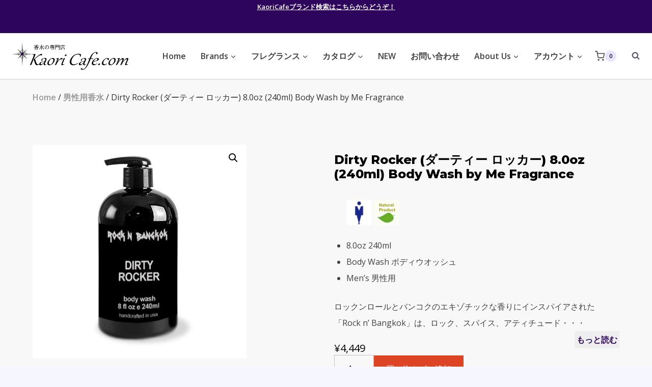

--- FILE ---
content_type: text/html; charset=UTF-8
request_url: https://kaoricafe.com/product/dirty-rocker-8-0oz-240ml-body-wash-by-me-fragrance/
body_size: 43247
content:
<!doctype html>
<html lang="ja" class="no-js" itemtype="https://schema.org/IndividualProduct" itemscope>
<head>
	<meta charset="UTF-8">
	<meta name="viewport" content="width=device-width, initial-scale=1, minimum-scale=1">
	<title>Dirty Rocker (ダーティー ロッカー) 8.0oz (240ml) Body Wash by Me Fragrance &#8211; Kaori Cafe.com</title>
<meta name='robots' content='max-image-preview:large' />

<!-- Google Tag Manager for WordPress by gtm4wp.com -->
<script data-cfasync="false" data-pagespeed-no-defer>
	var gtm4wp_datalayer_name = "dataLayer";
	var dataLayer = dataLayer || [];
	const gtm4wp_use_sku_instead = false;
	const gtm4wp_currency = 'JPY';
	const gtm4wp_product_per_impression = 10;
	const gtm4wp_clear_ecommerce = false;
</script>
<!-- End Google Tag Manager for WordPress by gtm4wp.com --><link rel='dns-prefetch' href='//www.google.com' />
<link rel="alternate" type="application/rss+xml" title="Kaori Cafe.com &raquo; フィード" href="https://kaoricafe.com/feed/" />
<link rel="alternate" type="application/rss+xml" title="Kaori Cafe.com &raquo; コメントフィード" href="https://kaoricafe.com/comments/feed/" />
			<script>document.documentElement.classList.remove( 'no-js' );</script>
			<link rel="alternate" title="oEmbed (JSON)" type="application/json+oembed" href="https://kaoricafe.com/wp-json/oembed/1.0/embed?url=https%3A%2F%2Fkaoricafe.com%2Fproduct%2Fdirty-rocker-8-0oz-240ml-body-wash-by-me-fragrance%2F" />
<link rel="alternate" title="oEmbed (XML)" type="text/xml+oembed" href="https://kaoricafe.com/wp-json/oembed/1.0/embed?url=https%3A%2F%2Fkaoricafe.com%2Fproduct%2Fdirty-rocker-8-0oz-240ml-body-wash-by-me-fragrance%2F&#038;format=xml" />
<style id='wp-img-auto-sizes-contain-inline-css'>
img:is([sizes=auto i],[sizes^="auto," i]){contain-intrinsic-size:3000px 1500px}
/*# sourceURL=wp-img-auto-sizes-contain-inline-css */
</style>
<link rel='stylesheet' id='woocommerce_views-block-style-css-css' href='https://kaoricafe.com/wp-content/plugins/woocommerce-views/public/css/style.css?ver=3.1.5' media='all' />
<style id='wp-emoji-styles-inline-css'>

	img.wp-smiley, img.emoji {
		display: inline !important;
		border: none !important;
		box-shadow: none !important;
		height: 1em !important;
		width: 1em !important;
		margin: 0 0.07em !important;
		vertical-align: -0.1em !important;
		background: none !important;
		padding: 0 !important;
	}
/*# sourceURL=wp-emoji-styles-inline-css */
</style>
<link rel='stylesheet' id='wp-block-library-css' href='https://kaoricafe.com/wp-includes/css/dist/block-library/style.min.css?ver=6.9' media='all' />
<style id='classic-theme-styles-inline-css'>
/*! This file is auto-generated */
.wp-block-button__link{color:#fff;background-color:#32373c;border-radius:9999px;box-shadow:none;text-decoration:none;padding:calc(.667em + 2px) calc(1.333em + 2px);font-size:1.125em}.wp-block-file__button{background:#32373c;color:#fff;text-decoration:none}
/*# sourceURL=/wp-includes/css/classic-themes.min.css */
</style>
<link rel='stylesheet' id='mediaelement-css' href='https://kaoricafe.com/wp-includes/js/mediaelement/mediaelementplayer-legacy.min.css?ver=4.2.17' media='all' />
<link rel='stylesheet' id='wp-mediaelement-css' href='https://kaoricafe.com/wp-includes/js/mediaelement/wp-mediaelement.min.css?ver=6.9' media='all' />
<link rel='stylesheet' id='view_editor_gutenberg_frontend_assets-css' href='https://kaoricafe.com/wp-content/plugins/toolset-blocks/public/css/views-frontend.css?ver=3.6.14' media='all' />
<style id='view_editor_gutenberg_frontend_assets-inline-css'>
.wpv-sort-list-dropdown.wpv-sort-list-dropdown-style-default > span.wpv-sort-list,.wpv-sort-list-dropdown.wpv-sort-list-dropdown-style-default .wpv-sort-list-item {border-color: #cdcdcd;}.wpv-sort-list-dropdown.wpv-sort-list-dropdown-style-default .wpv-sort-list-item a {color: #444;background-color: #fff;}.wpv-sort-list-dropdown.wpv-sort-list-dropdown-style-default a:hover,.wpv-sort-list-dropdown.wpv-sort-list-dropdown-style-default a:focus {color: #000;background-color: #eee;}.wpv-sort-list-dropdown.wpv-sort-list-dropdown-style-default .wpv-sort-list-item.wpv-sort-list-current a {color: #000;background-color: #eee;}
.wpv-sort-list-dropdown.wpv-sort-list-dropdown-style-default > span.wpv-sort-list,.wpv-sort-list-dropdown.wpv-sort-list-dropdown-style-default .wpv-sort-list-item {border-color: #cdcdcd;}.wpv-sort-list-dropdown.wpv-sort-list-dropdown-style-default .wpv-sort-list-item a {color: #444;background-color: #fff;}.wpv-sort-list-dropdown.wpv-sort-list-dropdown-style-default a:hover,.wpv-sort-list-dropdown.wpv-sort-list-dropdown-style-default a:focus {color: #000;background-color: #eee;}.wpv-sort-list-dropdown.wpv-sort-list-dropdown-style-default .wpv-sort-list-item.wpv-sort-list-current a {color: #000;background-color: #eee;}.wpv-sort-list-dropdown.wpv-sort-list-dropdown-style-grey > span.wpv-sort-list,.wpv-sort-list-dropdown.wpv-sort-list-dropdown-style-grey .wpv-sort-list-item {border-color: #cdcdcd;}.wpv-sort-list-dropdown.wpv-sort-list-dropdown-style-grey .wpv-sort-list-item a {color: #444;background-color: #eeeeee;}.wpv-sort-list-dropdown.wpv-sort-list-dropdown-style-grey a:hover,.wpv-sort-list-dropdown.wpv-sort-list-dropdown-style-grey a:focus {color: #000;background-color: #e5e5e5;}.wpv-sort-list-dropdown.wpv-sort-list-dropdown-style-grey .wpv-sort-list-item.wpv-sort-list-current a {color: #000;background-color: #e5e5e5;}
.wpv-sort-list-dropdown.wpv-sort-list-dropdown-style-default > span.wpv-sort-list,.wpv-sort-list-dropdown.wpv-sort-list-dropdown-style-default .wpv-sort-list-item {border-color: #cdcdcd;}.wpv-sort-list-dropdown.wpv-sort-list-dropdown-style-default .wpv-sort-list-item a {color: #444;background-color: #fff;}.wpv-sort-list-dropdown.wpv-sort-list-dropdown-style-default a:hover,.wpv-sort-list-dropdown.wpv-sort-list-dropdown-style-default a:focus {color: #000;background-color: #eee;}.wpv-sort-list-dropdown.wpv-sort-list-dropdown-style-default .wpv-sort-list-item.wpv-sort-list-current a {color: #000;background-color: #eee;}.wpv-sort-list-dropdown.wpv-sort-list-dropdown-style-grey > span.wpv-sort-list,.wpv-sort-list-dropdown.wpv-sort-list-dropdown-style-grey .wpv-sort-list-item {border-color: #cdcdcd;}.wpv-sort-list-dropdown.wpv-sort-list-dropdown-style-grey .wpv-sort-list-item a {color: #444;background-color: #eeeeee;}.wpv-sort-list-dropdown.wpv-sort-list-dropdown-style-grey a:hover,.wpv-sort-list-dropdown.wpv-sort-list-dropdown-style-grey a:focus {color: #000;background-color: #e5e5e5;}.wpv-sort-list-dropdown.wpv-sort-list-dropdown-style-grey .wpv-sort-list-item.wpv-sort-list-current a {color: #000;background-color: #e5e5e5;}.wpv-sort-list-dropdown.wpv-sort-list-dropdown-style-blue > span.wpv-sort-list,.wpv-sort-list-dropdown.wpv-sort-list-dropdown-style-blue .wpv-sort-list-item {border-color: #0099cc;}.wpv-sort-list-dropdown.wpv-sort-list-dropdown-style-blue .wpv-sort-list-item a {color: #444;background-color: #cbddeb;}.wpv-sort-list-dropdown.wpv-sort-list-dropdown-style-blue a:hover,.wpv-sort-list-dropdown.wpv-sort-list-dropdown-style-blue a:focus {color: #000;background-color: #95bedd;}.wpv-sort-list-dropdown.wpv-sort-list-dropdown-style-blue .wpv-sort-list-item.wpv-sort-list-current a {color: #000;background-color: #95bedd;}
/*# sourceURL=view_editor_gutenberg_frontend_assets-inline-css */
</style>
<link rel='stylesheet' id='woocommerce_views_onsale_badge-css' href='https://kaoricafe.com/wp-content/plugins/woocommerce-views/library/toolset/woocommerce-views/res/css/wcviews-onsalebadge.css?ver=3.1.5' media='all' />
<link rel='stylesheet' id='photoswipe-css' href='https://kaoricafe.com/wp-content/plugins/woocommerce/assets/css/photoswipe/photoswipe.min.css?ver=8.7.2' media='all' />
<link rel='stylesheet' id='photoswipe-default-skin-css' href='https://kaoricafe.com/wp-content/plugins/woocommerce/assets/css/photoswipe/default-skin/default-skin.min.css?ver=8.7.2' media='all' />
<style id='woocommerce-inline-inline-css'>
.woocommerce form .form-row .required { visibility: visible; }
/*# sourceURL=woocommerce-inline-inline-css */
</style>
<link rel='stylesheet' id='wc-gateway-linepay-smart-payment-buttons-css' href='https://kaoricafe.com/wp-content/plugins/woocommerce-for-japan/assets/css/linepay_button.css?ver=6.9' media='all' />
<link rel='stylesheet' id='kadence-global-css' href='https://kaoricafe.com/wp-content/themes/kadence/assets/css/global.min.css?ver=1.2.12' media='all' />
<style id='kadence-global-inline-css'>
/* Kadence Base CSS */
:root{--global-palette1:#dd4424;--global-palette2:#2e055c;--global-palette3:#000000;--global-palette4:#0d0416;--global-palette5:#414141;--global-palette6:#63566d;--global-palette7:#e9e4ff;--global-palette8:#f6f6ff;--global-palette9:#f8f8f8;--global-palette9rgb:248, 248, 248;--global-palette-highlight:var(--global-palette1);--global-palette-highlight-alt:var(--global-palette2);--global-palette-highlight-alt2:var(--global-palette9);--global-palette-btn-bg:var(--global-palette1);--global-palette-btn-bg-hover:var(--global-palette2);--global-palette-btn:var(--global-palette8);--global-palette-btn-hover:var(--global-palette8);--global-body-font-family:'Open Sans', var(--global-fallback-font);--global-heading-font-family:Montserrat, var(--global-fallback-font);--global-primary-nav-font-family:inherit;--global-fallback-font:sans-serif;--global-display-fallback-font:sans-serif;--global-content-width:1200px;--global-content-narrow-width:842px;--global-content-edge-padding:1.5rem;--global-content-boxed-padding:2rem;--global-calc-content-width:calc(1200px - var(--global-content-edge-padding) - var(--global-content-edge-padding) );--wp--style--global--content-size:var(--global-calc-content-width);}.wp-site-blocks{--global-vw:calc( 100vw - ( 0.5 * var(--scrollbar-offset)));}body{background:var(--global-palette8);}body, input, select, optgroup, textarea{font-style:normal;font-weight:normal;font-size:16px;line-height:2;font-family:var(--global-body-font-family);color:var(--global-palette5);}.content-bg, body.content-style-unboxed .site{background:var(--global-palette9);}h1,h2,h3,h4,h5,h6{font-family:var(--global-heading-font-family);}h1{font-style:normal;font-weight:800;font-size:38px;line-height:1.2;color:var(--global-palette3);}h2{font-style:normal;font-weight:700;font-size:24px;line-height:1.2;color:var(--global-palette3);}h3{font-style:normal;font-weight:700;font-size:24px;line-height:1.2;color:var(--global-palette3);}h4{font-style:normal;font-weight:700;font-size:24px;color:var(--global-palette5);}h5{font-style:normal;font-weight:700;font-size:16px;line-height:1.5;color:var(--global-palette5);}h6{font-style:normal;font-weight:normal;font-size:12px;line-height:1.5;color:var(--global-palette5);}.entry-hero h1{font-style:normal;font-size:32px;color:var(--global-palette9);}.entry-hero .kadence-breadcrumbs, .entry-hero .search-form{font-style:normal;color:var(--global-palette9);}@media all and (max-width: 767px){h1{font-size:50px;line-height:1.2;}}.entry-hero .kadence-breadcrumbs{max-width:1200px;}.site-container, .site-header-row-layout-contained, .site-footer-row-layout-contained, .entry-hero-layout-contained, .comments-area, .alignfull > .wp-block-cover__inner-container, .alignwide > .wp-block-cover__inner-container{max-width:var(--global-content-width);}.content-width-narrow .content-container.site-container, .content-width-narrow .hero-container.site-container{max-width:var(--global-content-narrow-width);}@media all and (min-width: 1430px){.wp-site-blocks .content-container  .alignwide{margin-left:-115px;margin-right:-115px;width:unset;max-width:unset;}}@media all and (min-width: 1102px){.content-width-narrow .wp-site-blocks .content-container .alignwide{margin-left:-130px;margin-right:-130px;width:unset;max-width:unset;}}.content-style-boxed .wp-site-blocks .entry-content .alignwide{margin-left:calc( -1 * var( --global-content-boxed-padding ) );margin-right:calc( -1 * var( --global-content-boxed-padding ) );}.content-area{margin-top:5rem;margin-bottom:5rem;}@media all and (max-width: 1024px){.content-area{margin-top:3rem;margin-bottom:3rem;}}@media all and (max-width: 767px){.content-area{margin-top:2rem;margin-bottom:2rem;}}@media all and (max-width: 1024px){:root{--global-content-boxed-padding:2rem;}}@media all and (max-width: 767px){:root{--global-content-boxed-padding:1.5rem;}}.entry-content-wrap{padding:2rem;}@media all and (max-width: 1024px){.entry-content-wrap{padding:2rem;}}@media all and (max-width: 767px){.entry-content-wrap{padding:1.5rem;}}.entry.single-entry{box-shadow:0px 15px 15px -10px rgba(0,0,0,0.05);}.entry.loop-entry{box-shadow:0px 15px 15px -10px rgba(0,0,0,0.05);}.loop-entry .entry-content-wrap{padding:2rem;}@media all and (max-width: 1024px){.loop-entry .entry-content-wrap{padding:2rem;}}@media all and (max-width: 767px){.loop-entry .entry-content-wrap{padding:1.5rem;}}button, .button, .wp-block-button__link, input[type="button"], input[type="reset"], input[type="submit"], .fl-button, .elementor-button-wrapper .elementor-button, .wc-block-components-checkout-place-order-button, .wc-block-cart__submit{box-shadow:0px 0px 0px -7px rgba(0,0,0,0);}button:hover, button:focus, button:active, .button:hover, .button:focus, .button:active, .wp-block-button__link:hover, .wp-block-button__link:focus, .wp-block-button__link:active, input[type="button"]:hover, input[type="button"]:focus, input[type="button"]:active, input[type="reset"]:hover, input[type="reset"]:focus, input[type="reset"]:active, input[type="submit"]:hover, input[type="submit"]:focus, input[type="submit"]:active, .elementor-button-wrapper .elementor-button:hover, .elementor-button-wrapper .elementor-button:focus, .elementor-button-wrapper .elementor-button:active, .wc-block-cart__submit:hover{box-shadow:0px 15px 25px -7px rgba(0,0,0,0.1);}.kb-button.kb-btn-global-outline.kb-btn-global-inherit{padding-top:calc(px - 2px);padding-right:calc(px - 2px);padding-bottom:calc(px - 2px);padding-left:calc(px - 2px);}@media all and (min-width: 1025px){.transparent-header .entry-hero .entry-hero-container-inner{padding-top:calc(0px + 90px);}}@media all and (max-width: 1024px){.mobile-transparent-header .entry-hero .entry-hero-container-inner{padding-top:90px;}}@media all and (max-width: 767px){.mobile-transparent-header .entry-hero .entry-hero-container-inner{padding-top:90px;}}#kt-scroll-up-reader, #kt-scroll-up{border-radius:20px 20px 20px 20px;bottom:30px;font-size:1.2em;padding:0.4em 0.4em 0.4em 0.4em;}#kt-scroll-up-reader.scroll-up-side-right, #kt-scroll-up.scroll-up-side-right{right:30px;}#kt-scroll-up-reader.scroll-up-side-left, #kt-scroll-up.scroll-up-side-left{left:30px;}
/* Kadence Header CSS */
@media all and (max-width: 1024px){.mobile-transparent-header #masthead{position:absolute;left:0px;right:0px;z-index:100;}.kadence-scrollbar-fixer.mobile-transparent-header #masthead{right:var(--scrollbar-offset,0);}.mobile-transparent-header #masthead, .mobile-transparent-header .site-top-header-wrap .site-header-row-container-inner, .mobile-transparent-header .site-main-header-wrap .site-header-row-container-inner, .mobile-transparent-header .site-bottom-header-wrap .site-header-row-container-inner{background:transparent;}.site-header-row-tablet-layout-fullwidth, .site-header-row-tablet-layout-standard{padding:0px;}}@media all and (min-width: 1025px){.transparent-header #masthead{position:absolute;left:0px;right:0px;z-index:100;}.transparent-header.kadence-scrollbar-fixer #masthead{right:var(--scrollbar-offset,0);}.transparent-header #masthead, .transparent-header .site-top-header-wrap .site-header-row-container-inner, .transparent-header .site-main-header-wrap .site-header-row-container-inner, .transparent-header .site-bottom-header-wrap .site-header-row-container-inner{background:transparent;}}.site-branding a.brand img{max-width:228px;}.site-branding a.brand img.svg-logo-image{width:228px;}@media all and (max-width: 1024px){.site-branding a.brand img{max-width:50px;}.site-branding a.brand img.svg-logo-image{width:50px;}}@media all and (max-width: 767px){.site-branding a.brand img{max-width:145px;}.site-branding a.brand img.svg-logo-image{width:145px;}}.site-branding{padding:0px 0px 0px 0px;}@media all and (max-width: 1024px){.site-branding .site-title{font-size:20px;}}@media all and (max-width: 767px){.site-branding .site-title{font-size:18px;}}#masthead, #masthead .kadence-sticky-header.item-is-fixed:not(.item-at-start):not(.site-header-row-container):not(.site-main-header-wrap), #masthead .kadence-sticky-header.item-is-fixed:not(.item-at-start) > .site-header-row-container-inner{background:#ffffff;}@media all and (max-width: 1024px){#masthead, #masthead .kadence-sticky-header.item-is-fixed:not(.item-at-start):not(.site-header-row-container):not(.site-main-header-wrap), #masthead .kadence-sticky-header.item-is-fixed:not(.item-at-start) > .site-header-row-container-inner{background:var(--global-palette9);}}.site-main-header-wrap .site-header-row-container-inner{border-bottom:1px solid rgba(45,62,80,0.25);}.site-main-header-inner-wrap{min-height:90px;}.site-top-header-wrap .site-header-row-container-inner{background:var(--global-palette2);}.site-top-header-inner-wrap{min-height:0px;}.header-navigation[class*="header-navigation-style-underline"] .header-menu-container.primary-menu-container>ul>li>a:after{width:calc( 100% - 1.8em);}.main-navigation .primary-menu-container > ul > li.menu-item > a{padding-left:calc(1.8em / 2);padding-right:calc(1.8em / 2);padding-top:0.01em;padding-bottom:0.01em;color:var(--global-palette5);}.main-navigation .primary-menu-container > ul > li.menu-item .dropdown-nav-special-toggle{right:calc(1.8em / 2);}.main-navigation .primary-menu-container > ul li.menu-item > a{font-style:normal;font-weight:600;}.main-navigation .primary-menu-container > ul > li.menu-item > a:hover{color:var(--global-palette1);}.main-navigation .primary-menu-container > ul > li.menu-item.current-menu-item > a{color:var(--global-palette2);}.header-navigation .header-menu-container ul ul.sub-menu, .header-navigation .header-menu-container ul ul.submenu{background:var(--global-palette8);box-shadow:0px 20px 20px -15px rgba(0,0,0,0.35);}.header-navigation .header-menu-container ul ul li.menu-item, .header-menu-container ul.menu > li.kadence-menu-mega-enabled > ul > li.menu-item > a{border-bottom:1px solid var(--global-palette8);}.header-navigation .header-menu-container ul ul li.menu-item > a{width:200px;padding-top:0.6em;padding-bottom:0.6em;color:var(--global-palette5);font-style:normal;font-weight:600;font-size:16px;}.header-navigation .header-menu-container ul ul li.menu-item > a:hover{color:var(--global-palette1);background:var(--global-palette9);}.header-navigation .header-menu-container ul ul li.menu-item.current-menu-item > a{color:var(--global-palette2);background:var(--global-palette8);}.mobile-toggle-open-container .menu-toggle-open, .mobile-toggle-open-container .menu-toggle-open:focus{color:var(--global-palette5);padding:0.4em 0.6em 0.4em 0.6em;font-size:14px;}.mobile-toggle-open-container .menu-toggle-open.menu-toggle-style-bordered{border:1px solid currentColor;}.mobile-toggle-open-container .menu-toggle-open .menu-toggle-icon{font-size:20px;}.mobile-toggle-open-container .menu-toggle-open:hover, .mobile-toggle-open-container .menu-toggle-open:focus-visible{color:var(--global-palette-highlight);}.mobile-navigation ul li{font-style:normal;font-size:18px;line-height:1;}.mobile-navigation ul li a{padding-top:1em;padding-bottom:1em;}.mobile-navigation ul li > a, .mobile-navigation ul li.menu-item-has-children > .drawer-nav-drop-wrap{color:var(--global-palette3);}.mobile-navigation ul li.current-menu-item > a, .mobile-navigation ul li.current-menu-item.menu-item-has-children > .drawer-nav-drop-wrap{color:var(--global-palette-highlight);}.mobile-navigation ul li.menu-item-has-children .drawer-nav-drop-wrap, .mobile-navigation ul li:not(.menu-item-has-children) a{border-bottom:1px solid rgba(101,101,101,0.2);}.mobile-navigation:not(.drawer-navigation-parent-toggle-true) ul li.menu-item-has-children .drawer-nav-drop-wrap button{border-left:1px solid rgba(101,101,101,0.2);}#mobile-drawer .drawer-inner, #mobile-drawer.popup-drawer-layout-fullwidth.popup-drawer-animation-slice .pop-portion-bg, #mobile-drawer.popup-drawer-layout-fullwidth.popup-drawer-animation-slice.pop-animated.show-drawer .drawer-inner{background:var(--global-palette7);}#mobile-drawer .drawer-header .drawer-toggle{padding:0.6em 0.15em 0.6em 0.15em;font-size:24px;}#mobile-drawer .drawer-header .drawer-toggle, #mobile-drawer .drawer-header .drawer-toggle:focus{color:var(--global-palette1);}.header-html{font-style:normal;font-size:13px;color:#ffffff;}.header-html a{color:var(--global-palette9);}.header-html a:hover{color:var(--global-palette9);}.site-header-item .header-cart-wrap .header-cart-inner-wrap .header-cart-button:hover{color:var(--global-palette2);}.search-toggle-open-container .search-toggle-open{color:var(--global-palette6);padding:0px 0px 0px 20px;margin:0px 0px 0px 0px;}.search-toggle-open-container .search-toggle-open.search-toggle-style-bordered{border:2px solid currentColor;}.search-toggle-open-container .search-toggle-open:hover, .search-toggle-open-container .search-toggle-open:focus{color:var(--global-palette-highlight);}#search-drawer .drawer-inner .drawer-content form input.search-field, #search-drawer .drawer-inner .drawer-content form .kadence-search-icon-wrap, #search-drawer .drawer-header{color:var(--global-palette4);}#search-drawer .drawer-inner .drawer-content form input.search-field:focus, #search-drawer .drawer-inner .drawer-content form input.search-submit:hover ~ .kadence-search-icon-wrap, #search-drawer .drawer-inner .drawer-content form button[type="submit"]:hover ~ .kadence-search-icon-wrap{color:var(--global-palette3);}#search-drawer .drawer-inner{background:rgba(46,5,92,0);}
/* Kadence Footer CSS */
#colophon{background:var(--global-palette2);}.site-top-footer-wrap .site-footer-row-container-inner{font-style:normal;font-size:15px;line-height:1.9;letter-spacing:0em;color:var(--global-palette7);}.site-footer .site-top-footer-wrap a:not(.button):not(.wp-block-button__link):not(.wp-element-button){color:var(--global-palette7);}.site-footer .site-top-footer-wrap a:not(.button):not(.wp-block-button__link):not(.wp-element-button):hover{color:var(--global-palette7);}.site-top-footer-inner-wrap{padding-top:90px;padding-bottom:60px;grid-column-gap:30px;grid-row-gap:30px;}.site-top-footer-inner-wrap .widget{margin-bottom:30px;}.site-top-footer-inner-wrap .widget-area .widget-title{font-style:normal;font-size:15px;line-height:1.5;color:var(--global-palette9);}.site-top-footer-inner-wrap .site-footer-section:not(:last-child):after{border-right:1px none var(--global-palette9);right:calc(-30px / 2);}@media all and (max-width: 767px){.site-top-footer-inner-wrap{padding-top:60px;}}.site-bottom-footer-wrap .site-footer-row-container-inner{font-style:normal;font-size:12px;color:rgba(255,255,255,0.5);border-top:1px solid rgba(237,242,247,0.15);}.site-footer .site-bottom-footer-wrap a:where(:not(.button):not(.wp-block-button__link):not(.wp-element-button)){color:var(--global-palette1);}.site-footer .site-bottom-footer-wrap a:where(:not(.button):not(.wp-block-button__link):not(.wp-element-button)):hover{color:var(--global-palette9);}.site-bottom-footer-inner-wrap{padding-top:30px;padding-bottom:30px;grid-column-gap:30px;}.site-bottom-footer-inner-wrap .widget{margin-bottom:30px;}.site-bottom-footer-inner-wrap .widget-area .widget-title{font-style:normal;color:var(--global-palette9);}.site-bottom-footer-inner-wrap .site-footer-section:not(:last-child):after{right:calc(-30px / 2);}#colophon .footer-html{margin:1em 0em 1em 0em;}
/* Kadence Woo CSS */
.entry-hero.product-hero-section .entry-header{min-height:200px;}.product-title .kadence-breadcrumbs{font-style:normal;font-weight:regular;font-size:15px;line-height:1.65;font-family:-apple-system,BlinkMacSystemFont,"Segoe UI",Roboto,Oxygen-Sans,Ubuntu,Cantarell,"Helvetica Neue",sans-serif, "Apple Color Emoji", "Segoe UI Emoji", "Segoe UI Symbol";color:rgba(101,101,101,0.6);}.product-title .single-category{font-weight:700;font-size:32px;line-height:1.5;color:var(--global-palette3);}.wp-site-blocks .product-hero-section .extra-title{font-weight:700;font-size:32px;line-height:1.5;}.woocommerce div.product .product_title{font-style:normal;font-weight:300;font-size:40px;color:var(--global-palette3);}.woocommerce div.product .product-single-category{font-style:normal;}@media all and (max-width: 767px){.woocommerce ul.products:not(.products-list-view), .wp-site-blocks .wc-block-grid:not(.has-2-columns):not(.has-1-columns) .wc-block-grid__products{grid-template-columns:repeat(2, minmax(0, 1fr));column-gap:0.5rem;grid-row-gap:0.5rem;}}.product-archive-hero-section .entry-hero-container-inner{background:var(--global-palette6);border-top:12px solid var(--global-palette2);border-bottom:6px solid var(--global-palette2);}.entry-hero.product-archive-hero-section .entry-header{min-height:100px;}.product-archive-hero-section .hero-section-overlay{background:var(--global-palette2);}.wp-site-blocks .product-archive-title h1{color:#ffffff;}.product-archive-title .kadence-breadcrumbs{color:var(--global-palette8);}.product-archive-title .kadence-breadcrumbs a:hover{color:var(--global-palette7);}.product-archive-title .archive-description{color:var(--global-palette8);}.product-archive-title .archive-description a:hover{color:var(--global-palette7);}.woocommerce ul.products li.product h3, .woocommerce ul.products li.product .product-details .woocommerce-loop-product__title, .woocommerce ul.products li.product .product-details .woocommerce-loop-category__title, .wc-block-grid__products .wc-block-grid__product .wc-block-grid__product-title{font-style:normal;}.woocommerce ul.products li.product .product-details .price, .wc-block-grid__products .wc-block-grid__product .wc-block-grid__product-price{font-style:normal;font-weight:600;font-size:16px;}.woocommerce ul.products.woo-archive-btn-button .product-action-wrap .button:not(.kb-button), .woocommerce ul.products li.woo-archive-btn-button .button:not(.kb-button), .wc-block-grid__product.woo-archive-btn-button .product-details .wc-block-grid__product-add-to-cart .wp-block-button__link{border:2px none transparent;box-shadow:0px 0px 0px 0px rgba(0,0,0,0.0);}.woocommerce ul.products.woo-archive-btn-button .product-action-wrap .button:not(.kb-button):hover, .woocommerce ul.products li.woo-archive-btn-button .button:not(.kb-button):hover, .wc-block-grid__product.woo-archive-btn-button .product-details .wc-block-grid__product-add-to-cart .wp-block-button__link:hover{box-shadow:0px 0px 0px 0px rgba(0,0,0,0);}
/*# sourceURL=kadence-global-inline-css */
</style>
<link rel='stylesheet' id='kadence-header-css' href='https://kaoricafe.com/wp-content/themes/kadence/assets/css/header.min.css?ver=1.2.12' media='all' />
<link rel='stylesheet' id='kadence-content-css' href='https://kaoricafe.com/wp-content/themes/kadence/assets/css/content.min.css?ver=1.2.12' media='all' />
<link rel='stylesheet' id='kadence-woocommerce-css' href='https://kaoricafe.com/wp-content/themes/kadence/assets/css/woocommerce.min.css?ver=1.2.12' media='all' />
<link rel='stylesheet' id='kadence-footer-css' href='https://kaoricafe.com/wp-content/themes/kadence/assets/css/footer.min.css?ver=1.2.12' media='all' />
<link rel='stylesheet' id='toolset_bootstrap_styles-css' href='https://kaoricafe.com/wp-content/plugins/cred-frontend-editor/vendor/toolset/toolset-common/res/lib/bootstrap3/css/bootstrap.css?ver=4.4.8' media='screen' />
<link rel='stylesheet' id='dashicons-css' href='https://kaoricafe.com/wp-includes/css/dashicons.min.css?ver=6.9' media='all' />
<link rel='stylesheet' id='toolset-select2-css-css' href='https://kaoricafe.com/wp-content/plugins/cred-frontend-editor/vendor/toolset/toolset-common/res/lib/select2/select2.css?ver=6.9' media='screen' />
<style id='kadence-blocks-global-variables-inline-css'>
:root {--global-kb-font-size-sm:clamp(0.8rem, 0.73rem + 0.217vw, 0.9rem);--global-kb-font-size-md:clamp(1.1rem, 0.995rem + 0.326vw, 1.25rem);--global-kb-font-size-lg:clamp(1.75rem, 1.576rem + 0.543vw, 2rem);--global-kb-font-size-xl:clamp(2.25rem, 1.728rem + 1.63vw, 3rem);--global-kb-font-size-xxl:clamp(2.5rem, 1.456rem + 3.26vw, 4rem);--global-kb-font-size-xxxl:clamp(2.75rem, 0.489rem + 7.065vw, 6rem);}
/*# sourceURL=kadence-blocks-global-variables-inline-css */
</style>
<script id="toolset-common-es-frontend-js-extra">
var tcesData = {"bodyIdToSelectors":"tbcss"};
//# sourceURL=toolset-common-es-frontend-js-extra
</script>
<script src="https://kaoricafe.com/wp-content/plugins/cred-frontend-editor/vendor/toolset/common-es/public/toolset-common-es-frontend.js?ver=172000" id="toolset-common-es-frontend-js"></script>
<script src="https://kaoricafe.com/wp-includes/js/jquery/jquery.min.js?ver=3.7.1" id="jquery-core-js"></script>
<script src="https://kaoricafe.com/wp-includes/js/jquery/jquery-migrate.min.js?ver=3.4.1" id="jquery-migrate-js"></script>
<script src="https://kaoricafe.com/wp-content/plugins/woocommerce-views/library/toolset/woocommerce-views/res/js/wcviews-frontend.js?ver=3.1.5" id="woocommerce_views_frontend_js-js"></script>
<script src="https://kaoricafe.com/wp-content/plugins/woocommerce/assets/js/jquery-blockui/jquery.blockUI.min.js?ver=2.7.0-wc.8.7.2" id="jquery-blockui-js" defer data-wp-strategy="defer"></script>
<script id="wc-add-to-cart-js-extra">
var wc_add_to_cart_params = {"ajax_url":"/wp-admin/admin-ajax.php","wc_ajax_url":"/?wc-ajax=%%endpoint%%","i18n_view_cart":"View cart","cart_url":"https://kaoricafe.com/cart/","is_cart":"","cart_redirect_after_add":"no"};
//# sourceURL=wc-add-to-cart-js-extra
</script>
<script src="https://kaoricafe.com/wp-content/plugins/woocommerce/assets/js/frontend/add-to-cart.min.js?ver=8.7.2" id="wc-add-to-cart-js" defer data-wp-strategy="defer"></script>
<script src="https://kaoricafe.com/wp-content/plugins/woocommerce/assets/js/zoom/jquery.zoom.min.js?ver=1.7.21-wc.8.7.2" id="zoom-js" defer data-wp-strategy="defer"></script>
<script src="https://kaoricafe.com/wp-content/plugins/woocommerce/assets/js/flexslider/jquery.flexslider.min.js?ver=2.7.2-wc.8.7.2" id="flexslider-js" defer data-wp-strategy="defer"></script>
<script src="https://kaoricafe.com/wp-content/plugins/woocommerce/assets/js/photoswipe/photoswipe.min.js?ver=4.1.1-wc.8.7.2" id="photoswipe-js" defer data-wp-strategy="defer"></script>
<script src="https://kaoricafe.com/wp-content/plugins/woocommerce/assets/js/photoswipe/photoswipe-ui-default.min.js?ver=4.1.1-wc.8.7.2" id="photoswipe-ui-default-js" defer data-wp-strategy="defer"></script>
<script id="wc-single-product-js-extra">
var wc_single_product_params = {"i18n_required_rating_text":"Please select a rating","review_rating_required":"yes","flexslider":{"rtl":false,"animation":"slide","smoothHeight":true,"directionNav":false,"controlNav":"thumbnails","slideshow":false,"animationSpeed":500,"animationLoop":false,"allowOneSlide":false},"zoom_enabled":"1","zoom_options":[],"photoswipe_enabled":"1","photoswipe_options":{"shareEl":false,"closeOnScroll":false,"history":false,"hideAnimationDuration":0,"showAnimationDuration":0},"flexslider_enabled":"1"};
//# sourceURL=wc-single-product-js-extra
</script>
<script src="https://kaoricafe.com/wp-content/plugins/woocommerce/assets/js/frontend/single-product.min.js?ver=8.7.2" id="wc-single-product-js" defer data-wp-strategy="defer"></script>
<script src="https://kaoricafe.com/wp-content/plugins/woocommerce/assets/js/js-cookie/js.cookie.min.js?ver=2.1.4-wc.8.7.2" id="js-cookie-js" defer data-wp-strategy="defer"></script>
<script id="woocommerce-js-extra">
var woocommerce_params = {"ajax_url":"/wp-admin/admin-ajax.php","wc_ajax_url":"/?wc-ajax=%%endpoint%%"};
//# sourceURL=woocommerce-js-extra
</script>
<script src="https://kaoricafe.com/wp-content/plugins/woocommerce/assets/js/frontend/woocommerce.min.js?ver=8.7.2" id="woocommerce-js" defer data-wp-strategy="defer"></script>
<link rel="https://api.w.org/" href="https://kaoricafe.com/wp-json/" /><link rel="alternate" title="JSON" type="application/json" href="https://kaoricafe.com/wp-json/wp/v2/product/18102" /><link rel="EditURI" type="application/rsd+xml" title="RSD" href="https://kaoricafe.com/xmlrpc.php?rsd" />
<meta name="generator" content="WordPress 6.9" />
<meta name="generator" content="WooCommerce 8.7.2" />
<link rel="canonical" href="https://kaoricafe.com/product/dirty-rocker-8-0oz-240ml-body-wash-by-me-fragrance/" />
<link rel='shortlink' href='https://kaoricafe.com/?p=18102' />
<!-- Starting: WooCommerce Conversion Tracking (https://wordpress.org/plugins/woocommerce-conversion-tracking/) -->
        <script async src="https://www.googletagmanager.com/gtag/js?id=AW-328361185"></script>
        <script>
            window.dataLayer = window.dataLayer || [];
            function gtag(){dataLayer.push(arguments)};
            gtag('js', new Date());

            gtag('config', 'AW-328361185');
        </script>
        <!-- End: WooCommerce Conversion Tracking Codes -->

<!-- Google Tag Manager for WordPress by gtm4wp.com -->
<!-- GTM Container placement set to manual -->
<script data-cfasync="false" data-pagespeed-no-defer type="text/javascript">
	var dataLayer_content = {"pagePostType":"product","pagePostType2":"single-product","pagePostAuthor":"kaoricafe","customerTotalOrders":0,"customerTotalOrderValue":0,"customerFirstName":"","customerLastName":"","customerBillingFirstName":"","customerBillingLastName":"","customerBillingCompany":"","customerBillingAddress1":"","customerBillingAddress2":"","customerBillingCity":"","customerBillingState":"","customerBillingPostcode":"","customerBillingCountry":"","customerBillingEmail":"","customerBillingEmailHash":"e3b0c44298fc1c149afbf4c8996fb92427ae41e4649b934ca495991b7852b855","customerBillingPhone":"","customerShippingFirstName":"","customerShippingLastName":"","customerShippingCompany":"","customerShippingAddress1":"","customerShippingAddress2":"","customerShippingCity":"","customerShippingState":"","customerShippingPostcode":"","customerShippingCountry":"","productRatingCounts":[],"productAverageRating":0,"productReviewCount":0,"productType":"simple","productIsVariable":0};
	dataLayer.push( dataLayer_content );
</script>
<script data-cfasync="false">
(function(w,d,s,l,i){w[l]=w[l]||[];w[l].push({'gtm.start':
new Date().getTime(),event:'gtm.js'});var f=d.getElementsByTagName(s)[0],
j=d.createElement(s),dl=l!='dataLayer'?'&l='+l:'';j.async=true;j.src=
'//www.googletagmanager.com/gtm.js?id='+i+dl;f.parentNode.insertBefore(j,f);
})(window,document,'script','dataLayer','GTM-N3JXDQD');
</script>
<!-- End Google Tag Manager for WordPress by gtm4wp.com -->	<noscript><style>.woocommerce-product-gallery{ opacity: 1 !important; }</style></noscript>
	 <script> window.addEventListener("load",function(){ var c={script:false,link:false}; function ls(s) { if(!['script','link'].includes(s)||c[s]){return;}c[s]=true; var d=document,f=d.getElementsByTagName(s)[0],j=d.createElement(s); if(s==='script'){j.async=true;j.src='https://kaoricafe.com/wp-content/plugins/toolset-blocks/vendor/toolset/blocks/public/js/frontend.js?v=1.6.10';}else{ j.rel='stylesheet';j.href='https://kaoricafe.com/wp-content/plugins/toolset-blocks/vendor/toolset/blocks/public/css/style.css?v=1.6.10';} f.parentNode.insertBefore(j, f); }; function ex(){ls('script');ls('link')} window.addEventListener("scroll", ex, {once: true}); if (('IntersectionObserver' in window) && ('IntersectionObserverEntry' in window) && ('intersectionRatio' in window.IntersectionObserverEntry.prototype)) { var i = 0, fb = document.querySelectorAll("[class^='tb-']"), o = new IntersectionObserver(es => { es.forEach(e => { o.unobserve(e.target); if (e.intersectionRatio > 0) { ex();o.disconnect();}else{ i++;if(fb.length>i){o.observe(fb[i])}} }) }); if (fb.length) { o.observe(fb[i]) } } }) </script>
	<noscript>
		<link rel="stylesheet" href="https://kaoricafe.com/wp-content/plugins/toolset-blocks/vendor/toolset/blocks/public/css/style.css">
	</noscript><link rel='stylesheet' id='kadence-fonts-css' href='https://fonts.googleapis.com/css?family=Open%20Sans:regular,700,800,600,300%7CMontserrat:800,700,regular&#038;display=swap' media='all' />
<link rel="icon" href="https://kaoricafe.com/wp-content/uploads/2021/06/cropped-Imagekcafe2-32x32.gif" sizes="32x32" />
<link rel="icon" href="https://kaoricafe.com/wp-content/uploads/2021/06/cropped-Imagekcafe2-192x192.gif" sizes="192x192" />
<link rel="apple-touch-icon" href="https://kaoricafe.com/wp-content/uploads/2021/06/cropped-Imagekcafe2-180x180.gif" />
<meta name="msapplication-TileImage" content="https://kaoricafe.com/wp-content/uploads/2021/06/cropped-Imagekcafe2-270x270.gif" />
		<style id="wp-custom-css">
			
.aroma-box {
    width: 150px;
    height: 150px;
    padding: 40% 0%;
    text-align: center;
}
.aroma-box h4 {
	color:#fff;
  	font-weight:800;
  	background-color:#11111178;
  	font-size:17px;
}
.aroma-box h4 a {
	text-decoration:underline;
}

a {
	color:#2E055C;
}

ul.pagination > li.active > span{
    color: black !important;
}
.pagination-dots a{
	color:#2e055c;
}


.wpv-pagination-nav-links-container .page-link {
	border:1px solid #2e055c;
}
.wpv-pagination-nav-links-container .page-link a:hover {
		border:1px solid #2e055c;
}

/* search  */

#search-drawer .drawer-inner form {
	background-color:#fff;
}


#search-drawer .drawer-inner .drawer-content form input.search-field {
	color:#111;
}



.popup-drawer .drawer-header .drawer-toggle {	.	     background-color: #fff;
}

/* ---- Woocommerce --- */

.woocommerce-shipping-destination {
	display:none;	
}

/* ----- search ---- */

.popup-drawer .drawer-header .drawer-toggle {
	color:#fff;
  font-size: 2em;
  border: 2px solid;
	width: 30px;
	height: 10px;
	margin-top:24px;
	margin-right:12px;
	
}

/*---- archive descritpion -----*/

.archive-description p {
	color:#fff;
	margin:0px 0px 6px 0px;
}
.kadence-breadcrumbs {
	margin:0.5em 0em;
}

/* ----- -------*/

.wc-block-grid__product .wc-block-grid__product-title {
	font-size:14px;
}

/* ----- widget ----- */

.widget_calendar .calendar-style th {
	background-color:#2E055C;
	color:#fff;
}

.widget_calendar .calendar-style .pad {
	background-color:#eee;
}

.widget_calendar .calendar-style td {
	color:#aaa;
}

.widget_calendar .calendar-style a {
  color:#523278;
	font-weight:900;
}

/* --- single post calendar widget ---- */

.wp-block-calendar tr th {
	background-color:#2E055C;
	color:#fff;
}

.wp-block-calendar #wp-calendar .calendar-style th {
	background-color:#523278;
	color:#fff;
}

.wp-block-calendar tr .pad {
	background-color:#eee;
}

.wp-block-calendar tr td {
	color:#aaa;
}

.wp-block-calendar tr a {
  color:#523278;
	font-weight:900;
}
		</style>
		</head>

<body class="wp-singular product-template-default single single-product postid-18102 wp-custom-logo wp-embed-responsive wp-theme-kadence wp-child-theme-kadance_child theme-kadence woocommerce woocommerce-page woocommerce-no-js footer-on-bottom hide-focus-outline link-style-no-underline content-title-style-normal content-width-fullwidth content-style-unboxed content-vertical-padding-hide non-transparent-header mobile-non-transparent-header product-tab-style-normal product-variation-style-horizontal kadence-cart-button-normal views-template-template-for--1">

<!-- GTM Container placement set to manual -->
<!-- Google Tag Manager (noscript) -->
				<noscript><iframe src="https://www.googletagmanager.com/ns.html?id=GTM-N3JXDQD" height="0" width="0" style="display:none;visibility:hidden" aria-hidden="true"></iframe></noscript>
<!-- End Google Tag Manager (noscript) --><div id="wrapper" class="site wp-site-blocks">
			<a class="skip-link screen-reader-text scroll-ignore" href="#main">Skip to content</a>
		<header id="masthead" class="site-header" role="banner" itemtype="https://schema.org/WPHeader" itemscope>
	<div id="main-header" class="site-header-wrap">
		<div class="site-header-inner-wrap">
			<div class="site-header-upper-wrap">
				<div class="site-header-upper-inner-wrap">
					<div class="site-top-header-wrap site-header-row-container site-header-focus-item site-header-row-layout-standard" data-section="kadence_customizer_header_top">
	<div class="site-header-row-container-inner">
				<div class="site-container">
			<div class="site-top-header-inner-wrap site-header-row site-header-row-only-center-column site-header-row-center-column">
													<div class="site-header-top-section-center site-header-section site-header-section-center">
						<div class="site-header-item site-header-focus-item" data-section="kadence_customizer_header_html">
	<div class="header-html inner-link-style-normal"><div class="header-html-inner"><p><a href="https://kaoricafe.com/search-by-brand-abc/">KaoriCafeブランド検索はこちらからどうぞ！</a></p>
<p>&nbsp;</p>
</div></div></div><!-- data-section="header_html" -->
					</div>
											</div>
		</div>
	</div>
</div>
<div class="site-main-header-wrap site-header-row-container site-header-focus-item site-header-row-layout-fullwidth kadence-sticky-header" data-section="kadence_customizer_header_main" data-reveal-scroll-up="false" data-shrink="true" data-shrink-height="60">
	<div class="site-header-row-container-inner">
				<div class="site-container">
			<div class="site-main-header-inner-wrap site-header-row site-header-row-has-sides site-header-row-no-center">
									<div class="site-header-main-section-left site-header-section site-header-section-left">
						<div class="site-header-item site-header-focus-item" data-section="title_tagline">
	<div class="site-branding branding-layout-standard site-brand-logo-only"><a class="brand has-logo-image" href="https://kaoricafe.com/" rel="home"><img width="1800" height="424" src="https://kaoricafe.com/wp-content/uploads/2021/06/logo1800x424.gif" class="custom-logo" alt="Kaori Cafe" decoding="async" fetchpriority="high" /></a></div></div><!-- data-section="title_tagline" -->
					</div>
																	<div class="site-header-main-section-right site-header-section site-header-section-right">
						<div class="site-header-item site-header-focus-item site-header-item-main-navigation header-navigation-layout-stretch-false header-navigation-layout-fill-stretch-false" data-section="kadence_customizer_primary_navigation">
		<nav id="site-navigation" class="main-navigation header-navigation nav--toggle-sub header-navigation-style-underline header-navigation-dropdown-animation-fade-up" role="navigation" aria-label="Primary Navigation">
				<div class="primary-menu-container header-menu-container">
			<ul id="primary-menu" class="menu"><li id="menu-item-19147" class="menu-item menu-item-type-post_type menu-item-object-page menu-item-home menu-item-19147"><a href="https://kaoricafe.com/">Home</a></li>
<li id="menu-item-15662" class="menu-item menu-item-type-custom menu-item-object-custom menu-item-has-children menu-item-15662"><a href="#"><span class="nav-drop-title-wrap">Brands<span class="dropdown-nav-toggle"><span class="kadence-svg-iconset svg-baseline"><svg aria-hidden="true" class="kadence-svg-icon kadence-arrow-down-svg" fill="currentColor" version="1.1" xmlns="http://www.w3.org/2000/svg" width="24" height="24" viewBox="0 0 24 24"><title>Expand</title><path d="M5.293 9.707l6 6c0.391 0.391 1.024 0.391 1.414 0l6-6c0.391-0.391 0.391-1.024 0-1.414s-1.024-0.391-1.414 0l-5.293 5.293-5.293-5.293c-0.391-0.391-1.024-0.391-1.414 0s-0.391 1.024 0 1.414z"></path>
				</svg></span></span></span></a>
<ul class="sub-menu">
	<li id="menu-item-12949" class="menu-item menu-item-type-post_type menu-item-object-page menu-item-12949"><a href="https://kaoricafe.com/brands/">Brands</a></li>
	<li id="menu-item-961" class="menu-item menu-item-type-post_type menu-item-object-page current_page_parent menu-item-961"><a href="https://kaoricafe.com/shop/">全商品</a></li>
	<li id="menu-item-4385" class="menu-item menu-item-type-post_type menu-item-object-page menu-item-4385"><a href="https://kaoricafe.com/top-sellers/">売れ筋商品</a></li>
	<li id="menu-item-4386" class="menu-item menu-item-type-post_type menu-item-object-page menu-item-4386"><a href="https://kaoricafe.com/sale/">Sale</a></li>
</ul>
</li>
<li id="menu-item-4354" class="menu-item menu-item-type-custom menu-item-object-custom menu-item-has-children menu-item-4354"><a href="#"><span class="nav-drop-title-wrap">フレグランス<span class="dropdown-nav-toggle"><span class="kadence-svg-iconset svg-baseline"><svg aria-hidden="true" class="kadence-svg-icon kadence-arrow-down-svg" fill="currentColor" version="1.1" xmlns="http://www.w3.org/2000/svg" width="24" height="24" viewBox="0 0 24 24"><title>Expand</title><path d="M5.293 9.707l6 6c0.391 0.391 1.024 0.391 1.414 0l6-6c0.391-0.391 0.391-1.024 0-1.414s-1.024-0.391-1.414 0l-5.293 5.293-5.293-5.293c-0.391-0.391-1.024-0.391-1.414 0s-0.391 1.024 0 1.414z"></path>
				</svg></span></span></span></a>
<ul class="sub-menu">
	<li id="menu-item-4362" class="menu-item menu-item-type-taxonomy menu-item-object-aroma menu-item-4362"><a href="https://kaoricafe.com/aroma/floral/">フローラル</a></li>
	<li id="menu-item-4358" class="menu-item menu-item-type-taxonomy menu-item-object-aroma menu-item-4358"><a href="https://kaoricafe.com/aroma/ctrus/">シトラス</a></li>
	<li id="menu-item-4361" class="menu-item menu-item-type-taxonomy menu-item-object-aroma menu-item-4361"><a href="https://kaoricafe.com/aroma/fruity/">フルーティー</a></li>
	<li id="menu-item-4364" class="menu-item menu-item-type-taxonomy menu-item-object-aroma menu-item-4364"><a href="https://kaoricafe.com/aroma/tree/">樹木の香り</a></li>
	<li id="menu-item-4363" class="menu-item menu-item-type-taxonomy menu-item-object-aroma menu-item-4363"><a href="https://kaoricafe.com/aroma/marine/">マリン</a></li>
	<li id="menu-item-4357" class="menu-item menu-item-type-taxonomy menu-item-object-aroma menu-item-4357"><a href="https://kaoricafe.com/aroma/green/">グリーン</a></li>
	<li id="menu-item-4360" class="menu-item menu-item-type-taxonomy menu-item-object-aroma current-product-ancestor current-menu-parent current-product-parent menu-item-4360"><a href="https://kaoricafe.com/aroma/harb/">ハーブ</a></li>
	<li id="menu-item-4355" class="menu-item menu-item-type-taxonomy menu-item-object-aroma menu-item-4355"><a href="https://kaoricafe.com/aroma/animal/">アニマル</a></li>
	<li id="menu-item-4359" class="menu-item menu-item-type-taxonomy menu-item-object-aroma current-product-ancestor current-menu-parent current-product-parent menu-item-4359"><a href="https://kaoricafe.com/aroma/spices/">スパイス</a></li>
	<li id="menu-item-4356" class="menu-item menu-item-type-taxonomy menu-item-object-aroma current-product-ancestor current-menu-parent current-product-parent menu-item-4356"><a href="https://kaoricafe.com/aroma/oriental/">オリエンタル</a></li>
</ul>
</li>
<li id="menu-item-4365" class="menu-item menu-item-type-custom menu-item-object-custom menu-item-has-children menu-item-4365"><a href="#"><span class="nav-drop-title-wrap">カタログ<span class="dropdown-nav-toggle"><span class="kadence-svg-iconset svg-baseline"><svg aria-hidden="true" class="kadence-svg-icon kadence-arrow-down-svg" fill="currentColor" version="1.1" xmlns="http://www.w3.org/2000/svg" width="24" height="24" viewBox="0 0 24 24"><title>Expand</title><path d="M5.293 9.707l6 6c0.391 0.391 1.024 0.391 1.414 0l6-6c0.391-0.391 0.391-1.024 0-1.414s-1.024-0.391-1.414 0l-5.293 5.293-5.293-5.293c-0.391-0.391-1.024-0.391-1.414 0s-0.391 1.024 0 1.414z"></path>
				</svg></span></span></span></a>
<ul class="sub-menu">
	<li id="menu-item-17612" class="menu-item menu-item-type-taxonomy menu-item-object-product_cat current-product-ancestor current-menu-parent current-product-parent menu-item-17612"><a href="https://kaoricafe.com/product-category/kaori-cafe-%e3%82%aa%e3%83%aa%e3%82%b8%e3%83%8a%e3%83%ab-me-fragrance/">Me Fragrance</a></li>
	<li id="menu-item-4366" class="menu-item menu-item-type-taxonomy menu-item-object-product_cat menu-item-4366"><a href="https://kaoricafe.com/product-category/womens/">女性用香水</a></li>
	<li id="menu-item-4367" class="menu-item menu-item-type-taxonomy menu-item-object-product_cat current-product-ancestor current-menu-parent current-product-parent menu-item-4367"><a href="https://kaoricafe.com/product-category/mens/">男性用香水</a></li>
	<li id="menu-item-4368" class="menu-item menu-item-type-taxonomy menu-item-object-product_cat menu-item-4368"><a href="https://kaoricafe.com/product-category/unisex/">ユニセックス</a></li>
	<li id="menu-item-16234" class="menu-item menu-item-type-taxonomy menu-item-object-product_cat menu-item-16234"><a href="https://kaoricafe.com/product-category/roll-on/">ロールオン</a></li>
	<li id="menu-item-4369" class="menu-item menu-item-type-taxonomy menu-item-object-product_cat menu-item-4369"><a href="https://kaoricafe.com/product-category/deodorant/">デオドラント</a></li>
	<li id="menu-item-4370" class="menu-item menu-item-type-taxonomy menu-item-object-product_cat current-product-ancestor current-menu-parent current-product-parent menu-item-4370"><a href="https://kaoricafe.com/product-category/bath-and-body-care/">バス製品</a></li>
	<li id="menu-item-4371" class="menu-item menu-item-type-taxonomy menu-item-object-product_cat menu-item-4371"><a href="https://kaoricafe.com/product-category/skin-care/">スキンケアー</a></li>
	<li id="menu-item-4372" class="menu-item menu-item-type-taxonomy menu-item-object-product_cat menu-item-4372"><a href="https://kaoricafe.com/product-category/hair-care/">ヘアケアー</a></li>
	<li id="menu-item-4373" class="menu-item menu-item-type-taxonomy menu-item-object-product_cat menu-item-4373"><a href="https://kaoricafe.com/product-category/home-care/">ホームケアー</a></li>
	<li id="menu-item-4374" class="menu-item menu-item-type-taxonomy menu-item-object-product_cat menu-item-4374"><a href="https://kaoricafe.com/product-category/beauty-items/">ビューティー小物</a></li>
	<li id="menu-item-4375" class="menu-item menu-item-type-taxonomy menu-item-object-product_cat menu-item-4375"><a href="https://kaoricafe.com/product-category/uncategorized/">その他</a></li>
</ul>
</li>
<li id="menu-item-4387" class="menu-item menu-item-type-post_type menu-item-object-page menu-item-4387"><a href="https://kaoricafe.com/new/">NEW</a></li>
<li id="menu-item-12676" class="menu-item menu-item-type-post_type menu-item-object-page menu-item-12676"><a href="https://kaoricafe.com/contact/">お問い合わせ</a></li>
<li id="menu-item-12944" class="menu-item menu-item-type-custom menu-item-object-custom menu-item-has-children menu-item-12944"><a href="#"><span class="nav-drop-title-wrap">About Us<span class="dropdown-nav-toggle"><span class="kadence-svg-iconset svg-baseline"><svg aria-hidden="true" class="kadence-svg-icon kadence-arrow-down-svg" fill="currentColor" version="1.1" xmlns="http://www.w3.org/2000/svg" width="24" height="24" viewBox="0 0 24 24"><title>Expand</title><path d="M5.293 9.707l6 6c0.391 0.391 1.024 0.391 1.414 0l6-6c0.391-0.391 0.391-1.024 0-1.414s-1.024-0.391-1.414 0l-5.293 5.293-5.293-5.293c-0.391-0.391-1.024-0.391-1.414 0s-0.391 1.024 0 1.414z"></path>
				</svg></span></span></span></a>
<ul class="sub-menu">
	<li id="menu-item-12851" class="menu-item menu-item-type-custom menu-item-object-custom menu-item-12851"><a href="https://kaoricafe.com/about-our-company/">会社概要</a></li>
	<li id="menu-item-12848" class="menu-item menu-item-type-post_type menu-item-object-page menu-item-12848"><a href="https://kaoricafe.com/?page_id=4590">Kaori Cafeブログ</a></li>
</ul>
</li>
<li id="menu-item-965" class="menu-item menu-item-type-custom menu-item-object-custom menu-item-has-children menu-item-965"><a href="#"><span class="nav-drop-title-wrap">アカウント<span class="dropdown-nav-toggle"><span class="kadence-svg-iconset svg-baseline"><svg aria-hidden="true" class="kadence-svg-icon kadence-arrow-down-svg" fill="currentColor" version="1.1" xmlns="http://www.w3.org/2000/svg" width="24" height="24" viewBox="0 0 24 24"><title>Expand</title><path d="M5.293 9.707l6 6c0.391 0.391 1.024 0.391 1.414 0l6-6c0.391-0.391 0.391-1.024 0-1.414s-1.024-0.391-1.414 0l-5.293 5.293-5.293-5.293c-0.391-0.391-1.024-0.391-1.414 0s-0.391 1.024 0 1.414z"></path>
				</svg></span></span></span></a>
<ul class="sub-menu">
	<li id="menu-item-966" class="menu-item menu-item-type-post_type menu-item-object-page menu-item-966"><a href="https://kaoricafe.com/my-account/">マイアカウント</a></li>
	<li id="menu-item-967" class="menu-item menu-item-type-post_type menu-item-object-page menu-item-967"><a href="https://kaoricafe.com/cart/">カート</a></li>
	<li id="menu-item-12677" class="menu-item menu-item-type-post_type menu-item-object-page menu-item-12677"><a href="https://kaoricafe.com/checkout/">チェックアウト</a></li>
</ul>
</li>
</ul>		</div>
	</nav><!-- #site-navigation -->
	</div><!-- data-section="primary_navigation" -->
<div class="site-header-item site-header-focus-item" data-section="kadence_customizer_cart">
	<div class="header-cart-wrap kadence-header-cart header-navigation nav--toggle-sub header-navigation-dropdown-animation-fade-up"><span class="header-cart-empty-check header-cart-is-empty-true"></span><div class="header-cart-inner-wrap cart-show-label-false cart-style-dropdown header-menu-container"><ul id="cart-menu" class="menu woocommerce widget_shopping_cart"><li class="menu-item menu-item-has-children menu-item-kadence-cart kadence-menu-has-icon menu-item--has-toggle"><a href="https://kaoricafe.com/cart/" aria-label="Shopping Cart" class="header-cart-button"><span class="kadence-svg-iconset"><svg class="kadence-svg-icon kadence-shopping-cart-svg" fill="currentColor" version="1.1" xmlns="http://www.w3.org/2000/svg" width="24" height="24" viewBox="0 0 24 24"><title>Shopping Cart</title><path d="M11 21c0-0.552-0.225-1.053-0.586-1.414s-0.862-0.586-1.414-0.586-1.053 0.225-1.414 0.586-0.586 0.862-0.586 1.414 0.225 1.053 0.586 1.414 0.862 0.586 1.414 0.586 1.053-0.225 1.414-0.586 0.586-0.862 0.586-1.414zM22 21c0-0.552-0.225-1.053-0.586-1.414s-0.862-0.586-1.414-0.586-1.053 0.225-1.414 0.586-0.586 0.862-0.586 1.414 0.225 1.053 0.586 1.414 0.862 0.586 1.414 0.586 1.053-0.225 1.414-0.586 0.586-0.862 0.586-1.414zM7.221 7h14.57l-1.371 7.191c-0.046 0.228-0.166 0.425-0.332 0.568-0.18 0.156-0.413 0.246-0.688 0.241h-9.734c-0.232 0.003-0.451-0.071-0.626-0.203-0.19-0.143-0.329-0.351-0.379-0.603zM1 2h3.18l0.848 4.239c0.108 0.437 0.502 0.761 0.972 0.761h1.221l-0.4-2h-0.821c-0.552 0-1 0.448-1 1 0 0.053 0.004 0.105 0.012 0.155 0.004 0.028 0.010 0.057 0.017 0.084l1.671 8.347c0.149 0.751 0.57 1.383 1.14 1.811 0.521 0.392 1.17 0.613 1.854 0.603h9.706c0.748 0.015 1.455-0.261 1.995-0.727 0.494-0.426 0.848-1.013 0.985-1.683l1.602-8.402c0.103-0.543-0.252-1.066-0.795-1.17-0.065-0.013-0.13-0.019-0.187-0.018h-16.18l-0.84-4.196c-0.094-0.462-0.497-0.804-0.98-0.804h-4c-0.552 0-1 0.448-1 1s0.448 1 1 1z"></path>
				</svg></span><span class="header-cart-total header-cart-is-empty-true">0</span></a><ul class="sub-menu">
			<li class="menu-item menu-item-kadence-cart-dropdown">
				<div class="kadence-mini-cart-refresh">

	<p class="woocommerce-mini-cart__empty-message">No products in the cart.</p>


</div>
			</li>
			</ul>
			</li>
			</ul></div></div></div><!-- data-section="cart" -->
<div class="site-header-item site-header-focus-item" data-section="kadence_customizer_header_search">
		<div class="search-toggle-open-container">
						<button class="search-toggle-open drawer-toggle search-toggle-style-default" aria-label="View Search Form" data-toggle-target="#search-drawer" data-toggle-body-class="showing-popup-drawer-from-full" aria-expanded="false" data-set-focus="#search-drawer .search-field"
					>
						<span class="search-toggle-icon"><span class="kadence-svg-iconset"><svg aria-hidden="true" class="kadence-svg-icon kadence-search-svg" fill="currentColor" version="1.1" xmlns="http://www.w3.org/2000/svg" width="26" height="28" viewBox="0 0 26 28"><title>Search</title><path d="M18 13c0-3.859-3.141-7-7-7s-7 3.141-7 7 3.141 7 7 7 7-3.141 7-7zM26 26c0 1.094-0.906 2-2 2-0.531 0-1.047-0.219-1.406-0.594l-5.359-5.344c-1.828 1.266-4.016 1.937-6.234 1.937-6.078 0-11-4.922-11-11s4.922-11 11-11 11 4.922 11 11c0 2.219-0.672 4.406-1.937 6.234l5.359 5.359c0.359 0.359 0.578 0.875 0.578 1.406z"></path>
				</svg></span></span>
		</button>
	</div>
	</div><!-- data-section="header_search" -->
					</div>
							</div>
		</div>
	</div>
</div>
				</div>
			</div>
					</div>
	</div>
	
<div id="mobile-header" class="site-mobile-header-wrap">
	<div class="site-header-inner-wrap">
		<div class="site-header-upper-wrap">
			<div class="site-header-upper-inner-wrap">
			<div class="site-main-header-wrap site-header-focus-item site-header-row-layout-fullwidth site-header-row-tablet-layout-default site-header-row-mobile-layout-default ">
	<div class="site-header-row-container-inner">
		<div class="site-container">
			<div class="site-main-header-inner-wrap site-header-row site-header-row-has-sides site-header-row-no-center">
									<div class="site-header-main-section-left site-header-section site-header-section-left">
						<div class="site-header-item site-header-focus-item" data-section="title_tagline">
	<div class="site-branding mobile-site-branding branding-layout-standard branding-tablet-layout-standard site-brand-logo-only branding-mobile-layout-standard site-brand-logo-only"><a class="brand has-logo-image" href="https://kaoricafe.com/" rel="home"><img width="1800" height="424" src="https://kaoricafe.com/wp-content/uploads/2021/06/logo1800x424.gif" class="custom-logo" alt="Kaori Cafe" decoding="async" /></a></div></div><!-- data-section="title_tagline" -->
					</div>
																	<div class="site-header-main-section-right site-header-section site-header-section-right">
						<div class="site-header-item site-header-focus-item" data-section="kadence_customizer_header_search">
		<div class="search-toggle-open-container">
						<button class="search-toggle-open drawer-toggle search-toggle-style-default" aria-label="View Search Form" data-toggle-target="#search-drawer" data-toggle-body-class="showing-popup-drawer-from-full" aria-expanded="false" data-set-focus="#search-drawer .search-field"
					>
						<span class="search-toggle-icon"><span class="kadence-svg-iconset"><svg aria-hidden="true" class="kadence-svg-icon kadence-search-svg" fill="currentColor" version="1.1" xmlns="http://www.w3.org/2000/svg" width="26" height="28" viewBox="0 0 26 28"><title>Search</title><path d="M18 13c0-3.859-3.141-7-7-7s-7 3.141-7 7 3.141 7 7 7 7-3.141 7-7zM26 26c0 1.094-0.906 2-2 2-0.531 0-1.047-0.219-1.406-0.594l-5.359-5.344c-1.828 1.266-4.016 1.937-6.234 1.937-6.078 0-11-4.922-11-11s4.922-11 11-11 11 4.922 11 11c0 2.219-0.672 4.406-1.937 6.234l5.359 5.359c0.359 0.359 0.578 0.875 0.578 1.406z"></path>
				</svg></span></span>
		</button>
	</div>
	</div><!-- data-section="header_search" -->
<div class="site-header-item site-header-focus-item" data-section="kadence_customizer_mobile_cart">
	<div class="header-mobile-cart-wrap kadence-header-cart"><span class="header-cart-empty-check header-cart-is-empty-true"></span><div class="header-cart-inner-wrap cart-show-label-false cart-style-link"><a href="https://kaoricafe.com/cart/" aria-label="Shopping Cart" class="header-cart-button"><span class="kadence-svg-iconset"><svg class="kadence-svg-icon kadence-shopping-bag-svg" fill="currentColor" version="1.1" xmlns="http://www.w3.org/2000/svg" width="24" height="24" viewBox="0 0 24 24"><title>Shopping Cart</title><path d="M19 5h-14l1.5-2h11zM21.794 5.392l-2.994-3.992c-0.196-0.261-0.494-0.399-0.8-0.4h-12c-0.326 0-0.616 0.156-0.8 0.4l-2.994 3.992c-0.043 0.056-0.081 0.117-0.111 0.182-0.065 0.137-0.096 0.283-0.095 0.426v14c0 0.828 0.337 1.58 0.879 2.121s1.293 0.879 2.121 0.879h14c0.828 0 1.58-0.337 2.121-0.879s0.879-1.293 0.879-2.121v-14c0-0.219-0.071-0.422-0.189-0.585-0.004-0.005-0.007-0.010-0.011-0.015zM4 7h16v13c0 0.276-0.111 0.525-0.293 0.707s-0.431 0.293-0.707 0.293h-14c-0.276 0-0.525-0.111-0.707-0.293s-0.293-0.431-0.293-0.707zM15 10c0 0.829-0.335 1.577-0.879 2.121s-1.292 0.879-2.121 0.879-1.577-0.335-2.121-0.879-0.879-1.292-0.879-2.121c0-0.552-0.448-1-1-1s-1 0.448-1 1c0 1.38 0.561 2.632 1.464 3.536s2.156 1.464 3.536 1.464 2.632-0.561 3.536-1.464 1.464-2.156 1.464-3.536c0-0.552-0.448-1-1-1s-1 0.448-1 1z"></path>
				</svg></span><span class="header-cart-total">0</span></a></div></div></div><!-- data-section="mobile_cart" -->
<div class="site-header-item site-header-focus-item site-header-item-navgation-popup-toggle" data-section="kadence_customizer_mobile_trigger">
		<div class="mobile-toggle-open-container">
						<button id="mobile-toggle" class="menu-toggle-open drawer-toggle menu-toggle-style-default" aria-label="Open menu" data-toggle-target="#mobile-drawer" data-toggle-body-class="showing-popup-drawer-from-right" aria-expanded="false" data-set-focus=".menu-toggle-close"
					>
						<span class="menu-toggle-icon"><span class="kadence-svg-iconset"><svg aria-hidden="true" class="kadence-svg-icon kadence-menu-svg" fill="currentColor" version="1.1" xmlns="http://www.w3.org/2000/svg" width="24" height="24" viewBox="0 0 24 24"><title>Toggle Menu</title><path d="M3 13h18c0.552 0 1-0.448 1-1s-0.448-1-1-1h-18c-0.552 0-1 0.448-1 1s0.448 1 1 1zM3 7h18c0.552 0 1-0.448 1-1s-0.448-1-1-1h-18c-0.552 0-1 0.448-1 1s0.448 1 1 1zM3 19h18c0.552 0 1-0.448 1-1s-0.448-1-1-1h-18c-0.552 0-1 0.448-1 1s0.448 1 1 1z"></path>
				</svg></span></span>
		</button>
	</div>
	</div><!-- data-section="mobile_trigger" -->
					</div>
							</div>
		</div>
	</div>
</div>
			</div>
		</div>
			</div>
</div>
</header><!-- #masthead -->

	<div id="inner-wrap" class="wrap kt-clear">
			<div id="primary" class="content-area"><div class="content-container site-container"><main id="main" class="site-main" role="main">            <div class="tces-js-style-encoded" style="display:none;">LnRiLWhlYWRpbmcuaGFzLWJhY2tncm91bmR7cGFkZGluZzowfQ==</div><script class="tces-js-style-to-head">toolsetCommonEs.styleToHead()</script><div class="tces-js-style-encoded" style="display:none;">[base64]</div><script class="tces-js-style-to-head">toolsetCommonEs.styleToHead()</script><div class="clearfix post-18102 product type-product status-publish has-post-thumbnail product_cat-kaori-cafe-original-mefragrance-dirty-rocker product_cat-kaori-cafe--me-fragrance product_cat-bath-and-body-care product_cat-mens product_tag-body-wash product_tag-me-fragrance product_tag-mens product_tag-natural product_tag-oud product_tag-perfume product_tag-sale product_tag-colon product_tag-natural2 product_tag-perfume3 product_tag-body-wash1 product_tag-rare1 product_tag-low-price product_tag-not-released-in-japa product_tag-heavily-discounted product_tag-for-men1 product_tag-natural1 product_tag-perfume2 brands-me-fragrance aroma-oriental aroma-spices aroma-harb alphabet-m feature-natural feature-mens first instock purchasable product-type-simple entry content-bg entry-content-wrap"><style>#kt-layout-id_f9d74a-f9 > .kt-row-column-wrap{align-content:start;}:where(#kt-layout-id_f9d74a-f9 > .kt-row-column-wrap) > .wp-block-kadence-column{justify-content:start;}#kt-layout-id_f9d74a-f9 > .kt-row-column-wrap{column-gap:var(--global-kb-gap-md, 2rem);row-gap:var(--global-kb-gap-md, 2rem);max-width:var( --global-content-width, 1200px );padding-left:var(--global-content-edge-padding);padding-right:var(--global-content-edge-padding);padding-top:var( --global-kb-row-default-top, 25px );padding-bottom:var( --global-kb-row-default-bottom, 25px );padding-top:var(--global-kb-spacing-sm, 1.5rem);padding-bottom:var(--global-kb-spacing-sm, 1.5rem);grid-template-columns:minmax(0, 1fr);}#kt-layout-id_f9d74a-f9 > .kt-row-layout-overlay{opacity:0.30;}@media all and (max-width: 1024px){#kt-layout-id_f9d74a-f9 > .kt-row-column-wrap{grid-template-columns:minmax(0, 1fr);}}@media all and (max-width: 767px){#kt-layout-id_f9d74a-f9 > .kt-row-column-wrap{grid-template-columns:minmax(0, 1fr);}}</style>
<div class="wp-block-kadence-rowlayout alignnone"><div id="kt-layout-id_f9d74a-f9" class="kt-row-layout-inner kt-layout-id_f9d74a-f9"><div class="kt-row-column-wrap kt-has-1-columns kt-gutter-default kt-v-gutter-default kt-row-valign-top kt-row-layout-equal kt-tab-layout-inherit kt-m-colapse-left-to-right kt-mobile-layout-row kb-theme-content-width"><style>.kadence-column_03af73-4b > .kt-inside-inner-col{border-top-width:0px;border-right-width:0px;border-bottom-width:0px;border-left-width:0px;}.kadence-column_03af73-4b > .kt-inside-inner-col,.kadence-column_03af73-4b > .kt-inside-inner-col:before{border-top-left-radius:0px;border-top-right-radius:0px;border-bottom-right-radius:0px;border-bottom-left-radius:0px;}.kadence-column_03af73-4b > .kt-inside-inner-col{column-gap:var(--global-kb-gap-sm, 1rem);}.kadence-column_03af73-4b > .kt-inside-inner-col{flex-direction:column;}.kadence-column_03af73-4b > .kt-inside-inner-col > .aligncenter{width:100%;}.kadence-column_03af73-4b > .kt-inside-inner-col:before{opacity:0.3;}.kadence-column_03af73-4b{position:relative;}@media all and (max-width: 1024px){.kadence-column_03af73-4b > .kt-inside-inner-col{flex-direction:column;}}@media all and (max-width: 767px){.kadence-column_03af73-4b > .kt-inside-inner-col{flex-direction:column;}}</style>
<div class="wp-block-kadence-column inner-column-1 kadence-column_03af73-4b"><div class="kt-inside-inner-col">
<div class="wp-block-woocommerce-views-cart-message wooviews-cart-message" data-woocommerce-views-cart-message="cee7de271403fb3f4ea7cc604a010489"></div>



<div class="wp-block-woocommerce-views-breadcrumb wooviews-breadcrumb" data-woocommerce-views-breadcrumb="5f2eec271e21581a125d98e68fbefef3"><nav class="wooviews-breadcrumb"><a href="https://kaoricafe.com">Home</a>&nbsp;&#47;&nbsp;<a href="https://kaoricafe.com/product-category/mens/">男性用香水</a>&nbsp;&#47;&nbsp;Dirty Rocker (ダーティー ロッカー) 8.0oz (240ml) Body Wash by Me Fragrance</nav></div>
</div></div>
</div></div></div>


<style>#kt-layout-id_86459d-ac > .kt-row-column-wrap{align-content:start;}:where(#kt-layout-id_86459d-ac > .kt-row-column-wrap) > .wp-block-kadence-column{justify-content:start;}#kt-layout-id_86459d-ac > .kt-row-column-wrap{column-gap:var(--global-kb-gap-md, 2rem);row-gap:var(--global-kb-gap-md, 2rem);max-width:var( --global-content-width, 1200px );padding-left:var(--global-content-edge-padding);padding-right:var(--global-content-edge-padding);padding-top:var( --global-kb-row-default-top, 25px );padding-bottom:var( --global-kb-row-default-bottom, 25px );grid-template-columns:repeat(2, minmax(0, 1fr));}#kt-layout-id_86459d-ac > .kt-row-layout-overlay{opacity:0.30;}@media all and (max-width: 1024px){#kt-layout-id_86459d-ac > .kt-row-column-wrap{grid-template-columns:repeat(2, minmax(0, 1fr));}}@media all and (max-width: 767px){#kt-layout-id_86459d-ac > .kt-row-column-wrap{padding-top:0px;grid-template-columns:minmax(0, 1fr);}}</style>
<div class="wp-block-kadence-rowlayout alignnone"><div id="kt-layout-id_86459d-ac" class="kt-row-layout-inner kt-layout-id_86459d-ac"><div class="kt-row-column-wrap kt-has-2-columns kt-gutter-default kt-v-gutter-default kt-row-valign-top kt-row-layout-equal kt-tab-layout-inherit kt-m-colapse-left-to-right kt-mobile-layout-row kb-theme-content-width"><style>.kadence-column_028abb-03 > .kt-inside-inner-col{border-top-width:0px;border-right-width:0px;border-bottom-width:0px;border-left-width:0px;}.kadence-column_028abb-03 > .kt-inside-inner-col,.kadence-column_028abb-03 > .kt-inside-inner-col:before{border-top-left-radius:0px;border-top-right-radius:0px;border-bottom-right-radius:0px;border-bottom-left-radius:0px;}.kadence-column_028abb-03 > .kt-inside-inner-col{column-gap:var(--global-kb-gap-sm, 1rem);}.kadence-column_028abb-03 > .kt-inside-inner-col{flex-direction:column;}.kadence-column_028abb-03 > .kt-inside-inner-col > .aligncenter{width:100%;}.kadence-column_028abb-03 > .kt-inside-inner-col:before{opacity:0.3;}.kadence-column_028abb-03{position:relative;}@media all and (max-width: 1024px){.kadence-column_028abb-03 > .kt-inside-inner-col{flex-direction:column;}}@media all and (max-width: 767px){.wp-block-kadence-column.kadence-column_028abb-03 > .kt-inside-inner-col{margin-top:0px;margin-bottom:0px;}.kadence-column_028abb-03 > .kt-inside-inner-col{padding-top:0px;padding-bottom:0px;flex-direction:column;}}</style>
<div class="wp-block-kadence-column inner-column-1 kadence-column_028abb-03"><div class="kt-inside-inner-col">
<div class="wp-block-woocommerce-views-product-image wooviews-product-image" data-woocommerce-views-product-image="03e0f400436150426b757a8969bbd794"><div class="woocommerce-product-gallery woocommerce-product-gallery--with-images woocommerce-product-gallery--columns-4 images wooviews-template-product-gallery wooviews-template-woocommerce-product-gallery--with-images wooviews-template-woocommerce-product-gallery--columns-4" data-columns="4" style="opacity: 0; transition: opacity .25s ease-in-out;">
	<figure class="woocommerce-product-gallery__wrapper">
		<div data-thumb="https://kaoricafe.com/wp-content/uploads/2021/07/dirty_rocker_bodywash-100x100.jpg" data-thumb-alt="Kaori Cafe オリジナル Rock n&#039; Bangkok DIRTY ROCKER Body Wash" class="woocommerce-product-gallery__image"><a href="https://kaoricafe.com/wp-content/uploads/2021/07/dirty_rocker_bodywash.jpg"><img decoding="async" width="420" height="420" src="https://kaoricafe.com/wp-content/uploads/2021/07/dirty_rocker_bodywash.jpg" class="wp-post-image" alt="Kaori Cafe オリジナル Rock n&#039; Bangkok DIRTY ROCKER Body Wash" title="dirty_rocker_bodywash" data-caption="Kaori Cafe オリジナル Rock n&#039; Bangkok DIRTY ROCKER Body Wash" data-src="https://kaoricafe.com/wp-content/uploads/2021/07/dirty_rocker_bodywash.jpg" data-large_image="https://kaoricafe.com/wp-content/uploads/2021/07/dirty_rocker_bodywash.jpg" data-large_image_width="420" data-large_image_height="420" srcset="https://kaoricafe.com/wp-content/uploads/2021/07/dirty_rocker_bodywash.jpg 420w, https://kaoricafe.com/wp-content/uploads/2021/07/dirty_rocker_bodywash-100x100.jpg 100w, https://kaoricafe.com/wp-content/uploads/2021/07/dirty_rocker_bodywash-300x300.jpg 300w, https://kaoricafe.com/wp-content/uploads/2021/07/dirty_rocker_bodywash-150x150.jpg 150w" sizes="(max-width: 420px) 100vw, 420px" /></a></div>	</figure>
</div>
</div>
</div></div>


<style>.kadence-column_170331-38 > .kt-inside-inner-col{border-top-width:0px;border-right-width:0px;border-bottom-width:0px;border-left-width:0px;}.kadence-column_170331-38 > .kt-inside-inner-col,.kadence-column_170331-38 > .kt-inside-inner-col:before{border-top-left-radius:0px;border-top-right-radius:0px;border-bottom-right-radius:0px;border-bottom-left-radius:0px;}.kadence-column_170331-38 > .kt-inside-inner-col{column-gap:var(--global-kb-gap-sm, 1rem);}.kadence-column_170331-38 > .kt-inside-inner-col{flex-direction:column;}.kadence-column_170331-38 > .kt-inside-inner-col > .aligncenter{width:100%;}.kadence-column_170331-38 > .kt-inside-inner-col:before{opacity:0.3;}.kadence-column_170331-38{position:relative;}@media all and (max-width: 1024px){.kadence-column_170331-38 > .kt-inside-inner-col{flex-direction:column;}}@media all and (max-width: 767px){.kadence-column_170331-38 > .kt-inside-inner-col{flex-direction:column;}}</style>
<div class="wp-block-kadence-column inner-column-2 kadence-column_170331-38"><div class="kt-inside-inner-col">
<h1 class="tb-heading has-text-color" data-toolset-blocks-heading="fbb1e9dd26c2a81ad9cb2d855f2b1449" data-last-update="1.4">Dirty Rocker (ダーティー ロッカー) 8.0oz (240ml) Body Wash by Me Fragrance</h1>





<div id="wpv-view-layout-13171-TCPID18102" class="js-wpv-view-layout js-wpv-layout-responsive js-wpv-view-layout-13171-TCPID18102" data-viewnumber="13171-TCPID18102" data-pagination="{&quot;id&quot;:&quot;13171&quot;,&quot;query&quot;:&quot;normal&quot;,&quot;type&quot;:&quot;disabled&quot;,&quot;effect&quot;:&quot;fade&quot;,&quot;duration&quot;:500,&quot;speed&quot;:5,&quot;pause_on_hover&quot;:&quot;disabled&quot;,&quot;stop_rollover&quot;:&quot;false&quot;,&quot;cache_pages&quot;:&quot;enabled&quot;,&quot;preload_images&quot;:&quot;enabled&quot;,&quot;preload_pages&quot;:&quot;enabled&quot;,&quot;preload_reach&quot;:1,&quot;spinner&quot;:&quot;builtin&quot;,&quot;spinner_image&quot;:&quot;https://kaoricafe.com/wp-content/plugins/toolset-blocks/embedded/res/img/ajax-loader.gif&quot;,&quot;callback_next&quot;:&quot;&quot;,&quot;manage_history&quot;:&quot;disabled&quot;,&quot;has_controls_in_form&quot;:&quot;disabled&quot;,&quot;infinite_tolerance&quot;:&quot;0&quot;,&quot;max_pages&quot;:1,&quot;page&quot;:1,&quot;base_permalink&quot;:&quot;/product/dirty-rocker-8-0oz-240ml-body-wash-by-me-fragrance/?wpv_view_count=13171-TCPID18102&amp;wpv_paged=WPV_PAGE_NUM&quot;,&quot;loop&quot;:{&quot;type&quot;:&quot;&quot;,&quot;name&quot;:&quot;&quot;,&quot;data&quot;:[],&quot;id&quot;:0}}" data-permalink="/product/dirty-rocker-8-0oz-240ml-body-wash-by-me-fragrance/?wpv_view_count=13171-TCPID18102">

	
	
	<div class="table">
	<ul class="wpv-loop js-wpv-loop" id="horizontal-list">
		
			<li><img decoding="async" src="https://kaoricafe.com/wp-content/uploads/2021/06/men-wpcf_50x50.png" alt="men" title="men" class="attachment-custom feature-image" /></li>
		
			<li><img decoding="async" src="https://kaoricafe.com/wp-content/uploads/2021/06/00-3-wpcf_50x50.gif" title="00" class="attachment-custom feature-image" /></li>
		
	</ul>
</div>
      
	
	
</div>




<div class="tb-fields-and-text" data-toolset-blocks-fields-and-text="03c7fc7933c3184c6cbecb0d06db85f5"><ul>
<li>8.0oz 240ml</li>
<li>Body Wash ボディウオッシュ</li>
<li>Men&#8217;s 男性用</li>
</ul>
<p>ロックンロールとバンコクのエキゾチックな香りにインスパイアされた「Rock n&#8217; Bangkok」は、ロック、スパイス、アティチュード・・・</p>
</div>



<div class="tb-fields-and-text" data-toolset-blocks-fields-and-text="360284519b991feb492b582c7d84725f"><div class="excerpt_description"><ul>
<li>8.0oz 240ml</li>
<li>Body Wash ボディウオッシュ</li>
<li>Men&#8217;s 男性用</li>
</ul>
<p>ロックンロールとバンコクのエキゾチックな香りにインスパイアされた「Rock n&#8217; Bangkok」は、ロック、スパイス、アティチュード・・・</p>
<a href="#more"><div class="more_link">もっと読む</div></a></div></div>



<div data-woocommerce-views-ratings="7a04dd082bc10efd8f9ee7ad9be57ebc" class="wp-block-woocommerce-views-ratings wooviews-rating"></div>



<div data-woocommerce-views-product-price="add61730f9b46d8d84bf8cbbea1f84e4" class="wp-block-woocommerce-views-product-price wooviews-product-price"><p class="price wooviews-product-price"><span class="woocommerce-Price-amount amount"><bdi><span class="woocommerce-Price-currencySymbol">&yen;</span>4,449</bdi></span></p></div>



<div class="wp-block-woocommerce-views-add-to-cart wooviews-add-to-cart" data-woocommerce-views-add-to-cart="e7ccf3054d2071bc25e5c162213960b5">
	
	<form class="cart wooviews-template-quantity-button" action="https://kaoricafe.com/product/dirty-rocker-8-0oz-240ml-body-wash-by-me-fragrance/" method="post" enctype='multipart/form-data'>
		
			<div class="quantity wooviews-template-quantity">
		<label class="screen-reader-text" for="quantity_696ad3b995ef4">Dirty Rocker (ダーティー ロッカー) 8.0oz (240ml) Body Wash by Me Fragrance quantity</label>
		<input
			type="number"
			id="quantity_696ad3b995ef4"
			class="input-text qty text"
			step="1"
			min="1"
			max=""
			name="quantity"
			value="1"
			title="Qty"
			size="4"
			placeholder=""
			inputmode="numeric" />
	</div>
	
		<button type="submit" name="add-to-cart" value="18102" class="single_add_to_cart_button add_to_cart_button wooviews-template-add_to_cart_button button alt"><span class="wooviews-template-add_to_cart_button__icon"></span><span class="wooviews-template-add_to_cart_button__text">買い物カゴに追加</span></button>

		<input type="hidden" name="gtm4wp_product_data" value="{&quot;internal_id&quot;:18102,&quot;item_id&quot;:18102,&quot;item_name&quot;:&quot;Dirty Rocker (\u30c0\u30fc\u30c6\u30a3\u30fc \u30ed\u30c3\u30ab\u30fc) 8.0oz (240ml) Body Wash by Me Fragrance&quot;,&quot;sku&quot;:&quot;92789&quot;,&quot;price&quot;:4449,&quot;stocklevel&quot;:null,&quot;stockstatus&quot;:&quot;instock&quot;,&quot;google_business_vertical&quot;:&quot;retail&quot;,&quot;item_category&quot;:&quot;\u201dDirty Rocker\u201d&quot;,&quot;id&quot;:18102}" />
	</form>

	
</div>



<div class="wp-block-toolset-ct product_meta_box">
<div class="tb-fields-and-text" data-toolset-blocks-fields-and-text="3e1d2592ce20bdf2bf813c9dfa44c991"><p>商品コード: <strong>92789</strong> カテゴリー:<a href="https://kaoricafe.com/product-category/kaori-cafe-%e3%82%aa%e3%83%aa%e3%82%b8%e3%83%8a%e3%83%ab-me-fragrance/">Me Fragrance</a>, <a href="https://kaoricafe.com/product-category/kaori-cafe-original-mefragrance-dirty-rocker/">”Dirty Rocker”</a>, <a href="https://kaoricafe.com/product-category/bath-and-body-care/">バス製品</a>, <a href="https://kaoricafe.com/product-category/mens/">男性用香水</a><br>キーワード:<a href="https://kaoricafe.com/product-tag/body-wash/">Body Wash</a>, <a href="https://kaoricafe.com/product-tag/me-fragrance/">Me Fragrance</a>, <a href="https://kaoricafe.com/product-tag/mens/">Men's</a>, <a href="https://kaoricafe.com/product-tag/natural/">Natural</a>, <a href="https://kaoricafe.com/product-tag/oud/">Oud</a>, <a href="https://kaoricafe.com/product-tag/perfume/">Perfume</a>, <a href="https://kaoricafe.com/product-tag/sale/">SALE</a>, <a href="https://kaoricafe.com/product-tag/colon/">コロン</a>, <a href="https://kaoricafe.com/product-tag/natural2/">ナチュラル</a>, <a href="https://kaoricafe.com/product-tag/perfume3/">パフューム</a>, <a href="https://kaoricafe.com/product-tag/body-wash1/">ボディウオッシュ</a>, <a href="https://kaoricafe.com/product-tag/rare1/">レアー</a>, <a href="https://kaoricafe.com/product-tag/low-price/">安価</a>, <a href="https://kaoricafe.com/product-tag/not-released-in-japa/">日本未発売</a>, <a href="https://kaoricafe.com/product-tag/heavily-discounted/">激安</a>, <a href="https://kaoricafe.com/product-tag/for-men1/">男性用</a>, <a href="https://kaoricafe.com/product-tag/natural1/">自然</a>, <a href="https://kaoricafe.com/product-tag/perfume2/">香水</a></p></div>
</div>
</div></div>
</div></div></div>


<style>#kt-layout-id_9006c9-cb > .kt-row-column-wrap{align-content:start;}:where(#kt-layout-id_9006c9-cb > .kt-row-column-wrap) > .wp-block-kadence-column{justify-content:start;}#kt-layout-id_9006c9-cb > .kt-row-column-wrap{column-gap:var(--global-kb-gap-md, 2rem);row-gap:var(--global-kb-gap-md, 2rem);max-width:var( --global-content-width, 1200px );padding-left:var(--global-content-edge-padding);padding-right:var(--global-content-edge-padding);padding-top:var( --global-kb-row-default-top, 25px );padding-bottom:var( --global-kb-row-default-bottom, 25px );padding-top:24px;grid-template-columns:minmax(0, 1fr);}#kt-layout-id_9006c9-cb > .kt-row-layout-overlay{opacity:0.30;}@media all and (max-width: 1024px){#kt-layout-id_9006c9-cb > .kt-row-column-wrap{grid-template-columns:minmax(0, 1fr);}}@media all and (max-width: 767px){#kt-layout-id_9006c9-cb > .kt-row-column-wrap{grid-template-columns:minmax(0, 1fr);}}</style>
<div class="wp-block-kadence-rowlayout alignnone"><div id="kt-layout-id_9006c9-cb" class="kt-row-layout-inner kt-layout-id_9006c9-cb"><div class="kt-row-column-wrap kt-has-1-columns kt-gutter-default kt-v-gutter-default kt-row-valign-top kt-row-layout-equal kt-tab-layout-inherit kt-m-colapse-left-to-right kt-mobile-layout-row kb-theme-content-width"><style>.kadence-column_829220-0d > .kt-inside-inner-col{border-top-width:0px;border-right-width:0px;border-bottom-width:0px;border-left-width:0px;}.kadence-column_829220-0d > .kt-inside-inner-col,.kadence-column_829220-0d > .kt-inside-inner-col:before{border-top-left-radius:0px;border-top-right-radius:0px;border-bottom-right-radius:0px;border-bottom-left-radius:0px;}.kadence-column_829220-0d > .kt-inside-inner-col{column-gap:var(--global-kb-gap-sm, 1rem);}.kadence-column_829220-0d > .kt-inside-inner-col{flex-direction:column;}.kadence-column_829220-0d > .kt-inside-inner-col > .aligncenter{width:100%;}.kadence-column_829220-0d > .kt-inside-inner-col:before{opacity:0.3;}.kadence-column_829220-0d{position:relative;}@media all and (max-width: 1024px){.kadence-column_829220-0d > .kt-inside-inner-col{flex-direction:column;}}@media all and (max-width: 767px){.kadence-column_829220-0d > .kt-inside-inner-col{flex-direction:column;}}</style>
<div class="wp-block-kadence-column inner-column-1 kadence-column_829220-0d"><div class="kt-inside-inner-col"><style>.wp-block-kadence-spacer.kt-block-spacer-_1507bc-d2 .kt-block-spacer{height:6px;}.wp-block-kadence-spacer.kt-block-spacer-_1507bc-d2 .kt-divider{border-top-width:3px;height:1px;border-top-color:var(--global-palette7, #EDF2F7);width:80%;border-top-style:dotted;}</style>
<div class="wp-block-kadence-spacer aligncenter kt-block-spacer-_1507bc-d2" id="more"><div class="kt-block-spacer kt-block-spacer-halign-center" style="height:6px"><hr class="kt-divider" style="border-top-color:var(--global-palette7);border-top-width:3px;width:80%;border-top-style:dotted"/></div></div>



<div class="tb-fields-and-text" data-toolset-blocks-fields-and-text="3e1d2592ce20bdf2bf813c9dfa44c991"><p>&nbsp;</p>
<p>ロックンロールとバンコクのエキゾチックな香りにインスパイアされた「Rock n&#8217; Bangkok」は、ロック、スパイス、アティチュード&#8230;.、ダーティーでスパイシー、セクシーで自由奔放です。エキゾチックな極東のスパイスとほのかなマスキュリンな香りが漂うこのコレクションは、すべてをさらけ出し、自分のドラムのビートに合わせて行進することを恐れない人のためのものです。夜のジャムセッション、深夜の飲み会、そしてもちろん二次会&#8230;誰もが清潔な香りに包まれている時間はないのでは？ダーティロッカーは、夜遅くまでパーティーをしていても、スコアを取りに行くときに灰皿のような匂いがするのは嫌だという人のための製品です。女性は少し汚いロッカーが好きですが、自分を汚しすぎないようにしましょう。</p>
<p>Dirty Rocker (ダーティー ロッカー) 8.0oz (240ml) Body Wash by Me Fragrance</p>

<p>&nbsp;</p></div>
</div></div>
</div></div></div>


<style>#kt-layout-id_4c1216-e6 > .kt-row-column-wrap{align-content:start;}:where(#kt-layout-id_4c1216-e6 > .kt-row-column-wrap) > .wp-block-kadence-column{justify-content:start;}#kt-layout-id_4c1216-e6 > .kt-row-column-wrap{column-gap:var(--global-kb-gap-md, 2rem);row-gap:var(--global-kb-gap-md, 2rem);max-width:var( --global-content-width, 1200px );padding-left:var(--global-content-edge-padding);padding-right:var(--global-content-edge-padding);padding-top:var( --global-kb-row-default-top, 25px );padding-bottom:var( --global-kb-row-default-bottom, 25px );padding-top:var(--global-kb-spacing-sm, 1.5rem);padding-bottom:var(--global-kb-spacing-sm, 1.5rem);grid-template-columns:minmax(0, 1fr);}#kt-layout-id_4c1216-e6 > .kt-row-layout-overlay{opacity:0.30;}@media all and (max-width: 1024px){#kt-layout-id_4c1216-e6 > .kt-row-column-wrap{grid-template-columns:minmax(0, 1fr);}}@media all and (max-width: 767px){#kt-layout-id_4c1216-e6 > .kt-row-column-wrap{grid-template-columns:minmax(0, 1fr);}}</style>
<div class="wp-block-kadence-rowlayout alignnone"><div id="kt-layout-id_4c1216-e6" class="kt-row-layout-inner kt-layout-id_4c1216-e6"><div class="kt-row-column-wrap kt-has-1-columns kt-gutter-default kt-v-gutter-default kt-row-valign-top kt-row-layout-equal kt-tab-layout-inherit kt-m-colapse-left-to-right kt-mobile-layout-row kb-theme-content-width"><style>.kadence-column_1acf98-1a > .kt-inside-inner-col{border-top-width:0px;border-right-width:0px;border-bottom-width:0px;border-left-width:0px;}.kadence-column_1acf98-1a > .kt-inside-inner-col,.kadence-column_1acf98-1a > .kt-inside-inner-col:before{border-top-left-radius:0px;border-top-right-radius:0px;border-bottom-right-radius:0px;border-bottom-left-radius:0px;}.kadence-column_1acf98-1a > .kt-inside-inner-col{column-gap:var(--global-kb-gap-sm, 1rem);}.kadence-column_1acf98-1a > .kt-inside-inner-col{flex-direction:column;}.kadence-column_1acf98-1a > .kt-inside-inner-col > .aligncenter{width:100%;}.kadence-column_1acf98-1a > .kt-inside-inner-col:before{opacity:0.3;}.kadence-column_1acf98-1a{position:relative;}@media all and (max-width: 1024px){.kadence-column_1acf98-1a > .kt-inside-inner-col{flex-direction:column;}}@media all and (max-width: 767px){.kadence-column_1acf98-1a > .kt-inside-inner-col{flex-direction:column;}}</style>
<div class="wp-block-kadence-column inner-column-1 kadence-column_1acf98-1a"><div class="kt-inside-inner-col">
<div class="wp-block-woocommerce-views-reviews wooviews-product-tabs" data-woocommerce-views-reviews="6b49faf16cbbcd41ca8697ebbb6a7bf7"></div>


<style>.wp-block-kadence-spacer.kt-block-spacer-_ded2db-ca .kt-block-spacer{height:6px;}.wp-block-kadence-spacer.kt-block-spacer-_ded2db-ca .kt-divider{border-top-width:3px;height:1px;border-top-color:var(--global-palette7, #EDF2F7);width:80%;border-top-style:dotted;}</style>
<div class="wp-block-kadence-spacer aligncenter kt-block-spacer-_ded2db-ca"><div class="kt-block-spacer kt-block-spacer-halign-center" style="height:6px"><hr class="kt-divider" style="border-top-color:var(--global-palette7);border-top-width:3px;width:80%;border-top-style:dotted"/></div></div>
</div></div>
</div></div></div>


<style>#kt-layout-id_af511c-f9 > .kt-row-column-wrap{align-content:start;}:where(#kt-layout-id_af511c-f9 > .kt-row-column-wrap) > .wp-block-kadence-column{justify-content:start;}#kt-layout-id_af511c-f9 > .kt-row-column-wrap{column-gap:var(--global-kb-gap-md, 2rem);row-gap:var(--global-kb-gap-md, 2rem);max-width:var( --global-content-width, 1200px );padding-left:var(--global-content-edge-padding);padding-right:var(--global-content-edge-padding);padding-top:var( --global-kb-row-default-top, 25px );padding-bottom:var( --global-kb-row-default-bottom, 25px );padding-top:var(--global-kb-spacing-sm, 1.5rem);padding-bottom:var(--global-kb-spacing-sm, 1.5rem);grid-template-columns:minmax(0, 1fr);}#kt-layout-id_af511c-f9 > .kt-row-layout-overlay{opacity:0.30;}@media all and (max-width: 1024px){#kt-layout-id_af511c-f9 > .kt-row-column-wrap{grid-template-columns:minmax(0, 1fr);}}@media all and (max-width: 767px){#kt-layout-id_af511c-f9 > .kt-row-column-wrap{grid-template-columns:minmax(0, 1fr);}}</style>
<div class="wp-block-kadence-rowlayout alignnone"><div id="kt-layout-id_af511c-f9" class="kt-row-layout-inner kt-layout-id_af511c-f9"><div class="kt-row-column-wrap kt-has-1-columns kt-gutter-default kt-v-gutter-default kt-row-valign-top kt-row-layout-equal kt-tab-layout-inherit kt-m-colapse-left-to-right kt-mobile-layout-row kb-theme-content-width"><style>.kadence-column_c44668-22 > .kt-inside-inner-col{border-top-width:0px;border-right-width:0px;border-bottom-width:0px;border-left-width:0px;}.kadence-column_c44668-22 > .kt-inside-inner-col,.kadence-column_c44668-22 > .kt-inside-inner-col:before{border-top-left-radius:0px;border-top-right-radius:0px;border-bottom-right-radius:0px;border-bottom-left-radius:0px;}.kadence-column_c44668-22 > .kt-inside-inner-col{column-gap:var(--global-kb-gap-sm, 1rem);}.kadence-column_c44668-22 > .kt-inside-inner-col{flex-direction:column;}.kadence-column_c44668-22 > .kt-inside-inner-col > .aligncenter{width:100%;}.kadence-column_c44668-22 > .kt-inside-inner-col:before{opacity:0.3;}.kadence-column_c44668-22{position:relative;}@media all and (max-width: 1024px){.kadence-column_c44668-22 > .kt-inside-inner-col{flex-direction:column;}}@media all and (max-width: 767px){.kadence-column_c44668-22 > .kt-inside-inner-col{flex-direction:column;}}</style>
<div class="wp-block-kadence-column inner-column-1 kadence-column_c44668-22"><div class="kt-inside-inner-col"><div class="wpv-view-output" data-toolset-views-view-editor="8dae20c26ee44331d04744e1a6a47d17"><div class="wp-block-toolset-views-view-editor"> <h3 class="tb-heading" data-toolset-blocks-heading="7061eed085a75373cc8bf4d9a3ab508b" data-last-update="1.4">お客様の声</h3>    <p class="has-text-align-center">皆様の温かい声援や心のこもった言葉をいただき本当に嬉しいです。誠にありがとうございます。</p>    <p class="has-text-align-center">心より感謝しています。(敬称略）</p>    <p class="has-text-align-center"></p>   <div id="wpv-view-layout-4401" class="js-wpv-view-layout js-wpv-layout-responsive js-wpv-view-layout-4401 wpv-pagination js-wpv-layout-has-pagination wpv-pagination-preload-images js-wpv-layout-preload-images wpv-pagination-preload-pages js-wpv-layout-preload-pages" style="visibility:hidden;" data-viewnumber="4401" data-pagination="{&quot;id&quot;:&quot;4401&quot;,&quot;query&quot;:&quot;normal&quot;,&quot;type&quot;:&quot;ajaxed&quot;,&quot;effect&quot;:&quot;fade&quot;,&quot;duration&quot;:500,&quot;speed&quot;:5,&quot;pause_on_hover&quot;:&quot;disabled&quot;,&quot;stop_rollover&quot;:&quot;false&quot;,&quot;cache_pages&quot;:&quot;enabled&quot;,&quot;preload_images&quot;:&quot;enabled&quot;,&quot;preload_pages&quot;:&quot;enabled&quot;,&quot;preload_reach&quot;:1,&quot;spinner&quot;:&quot;builtin&quot;,&quot;spinner_image&quot;:&quot;https://kaoricafe.com/wp-content/plugins/toolset-blocks/embedded/res/img/ajax-loader.svg&quot;,&quot;callback_next&quot;:&quot;&quot;,&quot;manage_history&quot;:&quot;disabled&quot;,&quot;has_controls_in_form&quot;:&quot;disabled&quot;,&quot;infinite_tolerance&quot;:&quot;0&quot;,&quot;max_pages&quot;:7,&quot;page&quot;:1,&quot;base_permalink&quot;:&quot;/product/156458-2/?wpv_view_count=4401&amp;wpv_paged=WPV_PAGE_NUM&quot;,&quot;loop&quot;:{&quot;type&quot;:&quot;&quot;,&quot;name&quot;:&quot;&quot;,&quot;data&quot;:[],&quot;id&quot;:0}}" data-permalink="/product/156458-2/?wpv_view_count=4401">

<div class="wp-block-columns is-layout-flex wp-container-core-columns-is-layout-9d6595d7 wp-block-columns-is-layout-flex">
<div class="wp-block-column" style="flex-basis:100%"><div class="js-wpv-loop-wrapper"><div class="tb-grid"><div class="tb-grid-column is-layout-flow wp-block-column-is-layout-flow">
<div class="wp-block-toolset-views-view-template-block wpv-block-loop-item php-to-be-replaced-with-shortcode" data-toolset-views-view-template-block="1897ca7585411208523dee5ad2413e02">
<div class="wp-block-woocommerce-views-reviews wooviews-product-tabs" data-woocommerce-views-reviews="6b49faf16cbbcd41ca8697ebbb6a7bf7"></div>



<p></p>


<style>.wp-block-kadence-iconlist.kt-svg-icon-list-items_a23f2c-12:not(.this-stops-third-party-issues){margin-top:0px;margin-bottom:0px;}.wp-block-kadence-iconlist.kt-svg-icon-list-items_a23f2c-12 ul.kt-svg-icon-list:not(.this-prevents-issues):not(.this-stops-third-party-issues):not(.tijsloc){margin-top:0px;margin-right:0px;margin-bottom:0px;margin-left:0px;}.wp-block-kadence-iconlist.kt-svg-icon-list-items_a23f2c-12 ul.kt-svg-icon-list{grid-row-gap:5px;}.wp-block-kadence-iconlist.kt-svg-icon-list-items_a23f2c-12 ul.kt-svg-icon-list .kt-svg-icon-list-item-wrap .kt-svg-icon-list-single{margin-right:7px;}.kt-svg-icon-list-items_a23f2c-12 ul.kt-svg-icon-list .kt-svg-icon-list-level-0 .kt-svg-icon-list-single svg{font-size:24px;}</style>
<div class="wp-block-kadence-iconlist kt-svg-icon-list-items kt-svg-icon-list-items_a23f2c-12 kt-svg-icon-list-columns-1 alignnone"><ul class="kt-svg-icon-list"><li class="kt-svg-icon-list-style-default kt-svg-icon-list-item-wrap kt-svg-icon-list-item-0"><div style="display:inline-flex;justify-content:center;align-items:center;color:var(--global-palette2)" class="kt-svg-icon-list-single kt-svg-icon-list-single-fas_quote-right"><svg style="display:inline-block;vertical-align:middle" viewbox="0 0 512 512" height="24" width="24" fill="currentColor" xmlns="http://www.w3.org/2000/svg" aria-hidden="true"><path d="M464 32H336c-26.5 0-48 21.5-48 48v128c0 26.5 21.5 48 48 48h80v64c0 35.3-28.7 64-64 64h-8c-13.3 0-24 10.7-24 24v48c0 13.3 10.7 24 24 24h8c88.4 0 160-71.6 160-160V80c0-26.5-21.5-48-48-48zm-288 0H48C21.5 32 0 53.5 0 80v128c0 26.5 21.5 48 48 48h80v64c0 35.3-28.7 64-64 64h-8c-13.3 0-24 10.7-24 24v48c0 13.3 10.7 24 24 24h8c88.4 0 160-71.6 160-160V80c0-26.5-21.5-48-48-48z"></path></svg></div><span class="kt-svg-icon-list-text"></span></li></ul></div>



<div class="tb-field" data-toolset-blocks-field="322ac939b92ea7ecb8a0926de24471dd" data-last-update="1.4">ありがとう。とどきました。アメリカからと思うと嬉しいです。</div>



<div class="tb-fields-and-text alignright" data-toolset-blocks-fields-and-text="2bc8be46121e2b95c738fd735e08ceac"><p>佐藤</p></div>



<p></p>
</div>
</div><div class="tb-grid-column is-layout-flow wp-block-column-is-layout-flow">
<div class="wp-block-toolset-views-view-template-block wpv-block-loop-item php-to-be-replaced-with-shortcode" data-toolset-views-view-template-block="1897ca7585411208523dee5ad2413e02">
<div class="wp-block-woocommerce-views-reviews wooviews-product-tabs" data-woocommerce-views-reviews="6b49faf16cbbcd41ca8697ebbb6a7bf7"></div>



<p></p>


<style>.wp-block-kadence-iconlist.kt-svg-icon-list-items_a23f2c-12:not(.this-stops-third-party-issues){margin-top:0px;margin-bottom:0px;}.wp-block-kadence-iconlist.kt-svg-icon-list-items_a23f2c-12 ul.kt-svg-icon-list:not(.this-prevents-issues):not(.this-stops-third-party-issues):not(.tijsloc){margin-top:0px;margin-right:0px;margin-bottom:0px;margin-left:0px;}.wp-block-kadence-iconlist.kt-svg-icon-list-items_a23f2c-12 ul.kt-svg-icon-list{grid-row-gap:5px;}.wp-block-kadence-iconlist.kt-svg-icon-list-items_a23f2c-12 ul.kt-svg-icon-list .kt-svg-icon-list-item-wrap .kt-svg-icon-list-single{margin-right:7px;}.kt-svg-icon-list-items_a23f2c-12 ul.kt-svg-icon-list .kt-svg-icon-list-level-0 .kt-svg-icon-list-single svg{font-size:24px;}</style>
<div class="wp-block-kadence-iconlist kt-svg-icon-list-items kt-svg-icon-list-items_a23f2c-12 kt-svg-icon-list-columns-1 alignnone"><ul class="kt-svg-icon-list"><li class="kt-svg-icon-list-style-default kt-svg-icon-list-item-wrap kt-svg-icon-list-item-0"><div style="display:inline-flex;justify-content:center;align-items:center;color:var(--global-palette2)" class="kt-svg-icon-list-single kt-svg-icon-list-single-fas_quote-right"><svg style="display:inline-block;vertical-align:middle" viewbox="0 0 512 512" height="24" width="24" fill="currentColor" xmlns="http://www.w3.org/2000/svg" aria-hidden="true"><path d="M464 32H336c-26.5 0-48 21.5-48 48v128c0 26.5 21.5 48 48 48h80v64c0 35.3-28.7 64-64 64h-8c-13.3 0-24 10.7-24 24v48c0 13.3 10.7 24 24 24h8c88.4 0 160-71.6 160-160V80c0-26.5-21.5-48-48-48zm-288 0H48C21.5 32 0 53.5 0 80v128c0 26.5 21.5 48 48 48h80v64c0 35.3-28.7 64-64 64h-8c-13.3 0-24 10.7-24 24v48c0 13.3 10.7 24 24 24h8c88.4 0 160-71.6 160-160V80c0-26.5-21.5-48-48-48z"></path></svg></div><span class="kt-svg-icon-list-text"></span></li></ul></div>



<div class="tb-field" data-toolset-blocks-field="322ac939b92ea7ecb8a0926de24471dd" data-last-update="1.4">プレゼントにしてもらって妻も嬉しそうでした。あなたに頼んで大正解でした。ありがとうございました。</div>



<div class="tb-fields-and-text alignright" data-toolset-blocks-fields-and-text="2bc8be46121e2b95c738fd735e08ceac"><p>伯太</p></div>



<p></p>
</div>
</div><div class="tb-grid-column is-layout-flow wp-block-column-is-layout-flow">
<div class="wp-block-toolset-views-view-template-block wpv-block-loop-item php-to-be-replaced-with-shortcode" data-toolset-views-view-template-block="1897ca7585411208523dee5ad2413e02">
<div class="wp-block-woocommerce-views-reviews wooviews-product-tabs" data-woocommerce-views-reviews="6b49faf16cbbcd41ca8697ebbb6a7bf7"></div>



<p></p>


<style>.wp-block-kadence-iconlist.kt-svg-icon-list-items_a23f2c-12:not(.this-stops-third-party-issues){margin-top:0px;margin-bottom:0px;}.wp-block-kadence-iconlist.kt-svg-icon-list-items_a23f2c-12 ul.kt-svg-icon-list:not(.this-prevents-issues):not(.this-stops-third-party-issues):not(.tijsloc){margin-top:0px;margin-right:0px;margin-bottom:0px;margin-left:0px;}.wp-block-kadence-iconlist.kt-svg-icon-list-items_a23f2c-12 ul.kt-svg-icon-list{grid-row-gap:5px;}.wp-block-kadence-iconlist.kt-svg-icon-list-items_a23f2c-12 ul.kt-svg-icon-list .kt-svg-icon-list-item-wrap .kt-svg-icon-list-single{margin-right:7px;}.kt-svg-icon-list-items_a23f2c-12 ul.kt-svg-icon-list .kt-svg-icon-list-level-0 .kt-svg-icon-list-single svg{font-size:24px;}</style>
<div class="wp-block-kadence-iconlist kt-svg-icon-list-items kt-svg-icon-list-items_a23f2c-12 kt-svg-icon-list-columns-1 alignnone"><ul class="kt-svg-icon-list"><li class="kt-svg-icon-list-style-default kt-svg-icon-list-item-wrap kt-svg-icon-list-item-0"><div style="display:inline-flex;justify-content:center;align-items:center;color:var(--global-palette2)" class="kt-svg-icon-list-single kt-svg-icon-list-single-fas_quote-right"><svg style="display:inline-block;vertical-align:middle" viewbox="0 0 512 512" height="24" width="24" fill="currentColor" xmlns="http://www.w3.org/2000/svg" aria-hidden="true"><path d="M464 32H336c-26.5 0-48 21.5-48 48v128c0 26.5 21.5 48 48 48h80v64c0 35.3-28.7 64-64 64h-8c-13.3 0-24 10.7-24 24v48c0 13.3 10.7 24 24 24h8c88.4 0 160-71.6 160-160V80c0-26.5-21.5-48-48-48zm-288 0H48C21.5 32 0 53.5 0 80v128c0 26.5 21.5 48 48 48h80v64c0 35.3-28.7 64-64 64h-8c-13.3 0-24 10.7-24 24v48c0 13.3 10.7 24 24 24h8c88.4 0 160-71.6 160-160V80c0-26.5-21.5-48-48-48z"></path></svg></div><span class="kt-svg-icon-list-text"></span></li></ul></div>



<div class="tb-field" data-toolset-blocks-field="322ac939b92ea7ecb8a0926de24471dd" data-last-update="1.4">今夜のお風呂が楽しみです。おすすめのナチュラルナシャンプーいいですね。また3ヶ月後かな？</div>



<div class="tb-fields-and-text alignright" data-toolset-blocks-fields-and-text="2bc8be46121e2b95c738fd735e08ceac"><p>木内</p></div>



<p></p>
</div>
</div></div></div></div>
</div>



<div class="wpv-pagination-previous-next-buttons" data-toolset-views-view-pagination-block="bf2e98b7ac0c59bddbafe0fe3047ca8e"><span class="wpv-filter-previous-link page-link "><span class="previous-text">← 前へ</span></span><a class="wpv-filter-next-link js-wpv-pagination-next-link page-link "  href="/product/156458-2/?wpv_view_count=4401&#038;wpv_paged=2"
					data-viewnumber="4401" data-page="2"><span class="next-text">次へ →</span></a></div>
</div></div><form autocomplete="off" name="wpv-filter-4401" action="/product/156458-2/?wpv_view_count=4401" method="get" class="wpv-filter-form js-wpv-filter-form js-wpv-filter-form-4401 js-wpv-form-full" data-viewnumber="4401" data-viewid="4401" data-viewhash="eyJuYW1lIjoidmlldy1yYW5kLTYwYmIwMzcxN2UwYTEifQ==" data-viewwidgetid="0" data-orderby="" data-order="" data-orderbyas="" data-orderbysecond="" data-ordersecond="" data-parametric="{&quot;query&quot;:&quot;normal&quot;,&quot;id&quot;:&quot;4401&quot;,&quot;view_id&quot;:&quot;4401&quot;,&quot;widget_id&quot;:0,&quot;view_hash&quot;:&quot;4401&quot;,&quot;action&quot;:&quot;\/product\/156458-2\/?wpv_view_count=4401&quot;,&quot;sort&quot;:{&quot;orderby&quot;:&quot;&quot;,&quot;order&quot;:&quot;&quot;,&quot;orderby_as&quot;:&quot;&quot;,&quot;orderby_second&quot;:&quot;&quot;,&quot;order_second&quot;:&quot;&quot;},&quot;orderby&quot;:&quot;&quot;,&quot;order&quot;:&quot;&quot;,&quot;orderby_as&quot;:&quot;&quot;,&quot;orderby_second&quot;:&quot;&quot;,&quot;order_second&quot;:&quot;&quot;,&quot;ajax_form&quot;:&quot;&quot;,&quot;ajax_results&quot;:&quot;&quot;,&quot;effect&quot;:&quot;fade&quot;,&quot;prebefore&quot;:&quot;&quot;,&quot;before&quot;:&quot;&quot;,&quot;after&quot;:&quot;&quot;,&quot;attributes&quot;:[],&quot;environment&quot;:{&quot;current_post_id&quot;:11669,&quot;parent_post_id&quot;:11669,&quot;parent_term_id&quot;:0,&quot;parent_user_id&quot;:0,&quot;archive&quot;:{&quot;type&quot;:&quot;&quot;,&quot;name&quot;:&quot;&quot;,&quot;data&quot;:[]}},&quot;loop&quot;:{&quot;type&quot;:&quot;&quot;,&quot;name&quot;:&quot;&quot;,&quot;data&quot;:[],&quot;id&quot;:0}}" data-attributes="[]" data-environment="{&quot;current_post_id&quot;:11669,&quot;parent_post_id&quot;:11669,&quot;parent_term_id&quot;:0,&quot;parent_user_id&quot;:0,&quot;archive&quot;:{&quot;type&quot;:&quot;&quot;,&quot;name&quot;:&quot;&quot;,&quot;data&quot;:[]}}"><input type="hidden" class="js-wpv-dps-filter-data js-wpv-filter-data-for-this-form" data-action="/product/156458-2/?wpv_view_count=4401" data-page="1" data-ajax="disable" data-effect="fade" data-maxpages="7" data-ajaxprebefore="" data-ajaxbefore="" data-ajaxafter="" /><input class="wpv_view_count wpv_view_count-4401" type="hidden" name="wpv_view_count" value="4401" />

</form></div>

<style>.wp-block-kadence-spacer.kt-block-spacer-_ab3a6f-41 .kt-block-spacer{height:6px;}.wp-block-kadence-spacer.kt-block-spacer-_ab3a6f-41 .kt-divider{border-top-width:3px;height:1px;border-top-color:var(--global-palette7, #EDF2F7);width:80%;border-top-style:dotted;}</style>
<div class="wp-block-kadence-spacer aligncenter kt-block-spacer-_ab3a6f-41"><div class="kt-block-spacer kt-block-spacer-halign-center" style="height:6px"><hr class="kt-divider" style="border-top-color:var(--global-palette7);border-top-width:3px;width:80%;border-top-style:dotted"/></div></div>
</div></div>
</div></div></div>


<style>#kt-layout-id_fb2125-b3 > .kt-row-column-wrap{align-content:start;}:where(#kt-layout-id_fb2125-b3 > .kt-row-column-wrap) > .wp-block-kadence-column{justify-content:start;}#kt-layout-id_fb2125-b3 > .kt-row-column-wrap{column-gap:var(--global-kb-gap-md, 2rem);row-gap:var(--global-kb-gap-md, 2rem);max-width:var( --global-content-width, 1200px );padding-left:var(--global-content-edge-padding);padding-right:var(--global-content-edge-padding);padding-top:var( --global-kb-row-default-top, 25px );padding-bottom:var( --global-kb-row-default-bottom, 25px );padding-top:var(--global-kb-spacing-sm, 1.5rem);padding-bottom:var(--global-kb-spacing-sm, 1.5rem);grid-template-columns:minmax(0, 1fr);}#kt-layout-id_fb2125-b3 > .kt-row-layout-overlay{opacity:0.30;}@media all and (max-width: 1024px){#kt-layout-id_fb2125-b3 > .kt-row-column-wrap{grid-template-columns:minmax(0, 1fr);}}@media all and (max-width: 767px){#kt-layout-id_fb2125-b3 > .kt-row-column-wrap{grid-template-columns:minmax(0, 1fr);}}</style>
<div class="wp-block-kadence-rowlayout alignnone"><div id="kt-layout-id_fb2125-b3" class="kt-row-layout-inner kt-layout-id_fb2125-b3"><div class="kt-row-column-wrap kt-has-1-columns kt-gutter-default kt-v-gutter-default kt-row-valign-top kt-row-layout-equal kt-tab-layout-inherit kt-m-colapse-left-to-right kt-mobile-layout-row kb-theme-content-width"><style>.kadence-column_4d3b02-71 > .kt-inside-inner-col{border-top-width:0px;border-right-width:0px;border-bottom-width:0px;border-left-width:0px;}.kadence-column_4d3b02-71 > .kt-inside-inner-col,.kadence-column_4d3b02-71 > .kt-inside-inner-col:before{border-top-left-radius:0px;border-top-right-radius:0px;border-bottom-right-radius:0px;border-bottom-left-radius:0px;}.kadence-column_4d3b02-71 > .kt-inside-inner-col{column-gap:var(--global-kb-gap-sm, 1rem);}.kadence-column_4d3b02-71 > .kt-inside-inner-col{flex-direction:column;}.kadence-column_4d3b02-71 > .kt-inside-inner-col > .aligncenter{width:100%;}.kadence-column_4d3b02-71 > .kt-inside-inner-col:before{opacity:0.3;}.kadence-column_4d3b02-71{position:relative;}@media all and (max-width: 1024px){.kadence-column_4d3b02-71 > .kt-inside-inner-col{flex-direction:column;}}@media all and (max-width: 767px){.kadence-column_4d3b02-71 > .kt-inside-inner-col{flex-direction:column;}}</style>
<div class="wp-block-kadence-column inner-column-1 kadence-column_4d3b02-71"><div class="kt-inside-inner-col"><div class="wpv-view-output" data-toolset-views-view-editor="5101c1673fafcc608dcae746d7efd7bd"><div class="wp-block-toolset-views-view-editor"> <h2 class="tb-heading" data-toolset-blocks-heading="43de8254fb369e2250e418620a860a20" data-last-update="1.4">関連商品</h2>   <div id="wpv-view-layout-9066-TCPID18102" class="js-wpv-view-layout js-wpv-layout-responsive js-wpv-view-layout-9066-TCPID18102 wpv-pagination js-wpv-layout-has-pagination wpv-pagination-preload-images js-wpv-layout-preload-images wpv-pagination-preload-pages js-wpv-layout-preload-pages" style="visibility:hidden;" data-viewnumber="9066-TCPID18102" data-pagination="{&quot;id&quot;:&quot;9066&quot;,&quot;query&quot;:&quot;normal&quot;,&quot;type&quot;:&quot;ajaxed&quot;,&quot;effect&quot;:&quot;fade&quot;,&quot;duration&quot;:500,&quot;speed&quot;:5,&quot;pause_on_hover&quot;:&quot;disabled&quot;,&quot;stop_rollover&quot;:&quot;false&quot;,&quot;cache_pages&quot;:&quot;enabled&quot;,&quot;preload_images&quot;:&quot;enabled&quot;,&quot;preload_pages&quot;:&quot;enabled&quot;,&quot;preload_reach&quot;:1,&quot;spinner&quot;:&quot;builtin&quot;,&quot;spinner_image&quot;:&quot;https://kaoricafe.com/wp-content/plugins/toolset-blocks/embedded/res/img/ajax-loader.svg&quot;,&quot;callback_next&quot;:&quot;&quot;,&quot;manage_history&quot;:&quot;disabled&quot;,&quot;has_controls_in_form&quot;:&quot;disabled&quot;,&quot;infinite_tolerance&quot;:&quot;0&quot;,&quot;max_pages&quot;:2,&quot;page&quot;:1,&quot;base_permalink&quot;:&quot;/product/dirty-rocker-8-0oz-240ml-body-wash-by-me-fragrance/?wpv_view_count=9066-TCPID18102&amp;wpv_paged=WPV_PAGE_NUM&quot;,&quot;loop&quot;:{&quot;type&quot;:&quot;&quot;,&quot;name&quot;:&quot;&quot;,&quot;data&quot;:[],&quot;id&quot;:0}}" data-permalink="/product/dirty-rocker-8-0oz-240ml-body-wash-by-me-fragrance/?wpv_view_count=9066-TCPID18102">
<div class="js-wpv-loop-wrapper"><div class="tb-grid"><div class="tb-grid-column">
<div class="wp-block-toolset-views-view-template-block wpv-block-loop-item php-to-be-replaced-with-shortcode" data-toolset-views-view-template-block="9e73fe1e3467420c78d2cd6f48e4b404">
<div class="wp-block-woocommerce-views-product-image wooviews-product-image" data-woocommerce-views-product-image="37faa17f648a383007f106b6730fc8d1"><div class="woocommerce-product-gallery woocommerce-product-gallery--with-images woocommerce-product-gallery--columns-4 images wooviews-template-product-gallery wooviews-template-woocommerce-product-gallery--with-images wooviews-template-woocommerce-product-gallery--columns-4" data-columns="4" style="opacity: 0; transition: opacity .25s ease-in-out;">
	<figure class="woocommerce-product-gallery__wrapper">
		<a href="https://kaoricafe.com/product/jean-louis-scherrer-2-%e3%82%b8%e3%83%a3%e3%83%b3-%e3%83%ab%e3%82%a4-%e3%82%b7%e3%82%a7%e3%83%ac%e3%83%ab-2-50ml-edt-spray/"><img decoding="async" width="150" height="150" src="https://kaoricafe.com/wp-content/uploads/2024/08/Scherrer2_w.jpg" class="wp-post-image" alt="" title="Scherrer2_w" data-caption="" data-src="https://kaoricafe.com/wp-content/uploads/2024/08/Scherrer2_w.jpg" data-large_image="https://kaoricafe.com/wp-content/uploads/2024/08/Scherrer2_w.jpg" data-large_image_width="150" data-large_image_height="150" srcset="https://kaoricafe.com/wp-content/uploads/2024/08/Scherrer2_w.jpg 150w, https://kaoricafe.com/wp-content/uploads/2024/08/Scherrer2_w-100x100.jpg 100w" sizes="(max-width: 150px) 100vw, 150px" /></a>	</figure>
</div>
</div>



<a class="wp-block-toolset-blocks-container tb-container" href="https://kaoricafe.com/product/jean-louis-scherrer-2-%e3%82%b8%e3%83%a3%e3%83%b3-%e3%83%ab%e3%82%a4-%e3%82%b7%e3%82%a7%e3%83%ac%e3%83%ab-2-50ml-edt-spray/" style="display:block" data-toolset-blocks-container="7b1139b06ab5b4d61c5d0b1dec61179b">
<p class="has-theme-palette-4-color has-text-color" style="line-height:1.6">Jean Louis Scherrer 2 (ジャン ルイ シェレル 2) 50ml EDT Spray</p>



<div data-woocommerce-views-product-price="a4062504be4d123bf9ec70f55a51a124" class="wp-block-woocommerce-views-product-price wooviews-product-price"><p class="price wooviews-product-price"><span class="woocommerce-Price-amount amount"><bdi><span class="woocommerce-Price-currencySymbol">&yen;</span>39,980</bdi></span></p></div>
</a>
</div>
</div><div class="tb-grid-column">
<div class="wp-block-toolset-views-view-template-block wpv-block-loop-item php-to-be-replaced-with-shortcode" data-toolset-views-view-template-block="9e73fe1e3467420c78d2cd6f48e4b404">
<div class="wp-block-woocommerce-views-product-image wooviews-product-image" data-woocommerce-views-product-image="37faa17f648a383007f106b6730fc8d1"><div class="woocommerce-product-gallery woocommerce-product-gallery--with-images woocommerce-product-gallery--columns-4 images wooviews-template-product-gallery wooviews-template-woocommerce-product-gallery--with-images wooviews-template-woocommerce-product-gallery--columns-4" data-columns="4" style="opacity: 0; transition: opacity .25s ease-in-out;">
	<figure class="woocommerce-product-gallery__wrapper">
		<a href="https://kaoricafe.com/product/jean-louis-scherrer-%e3%82%b8%e3%83%a3%e3%83%b3-%e3%83%ab%e3%82%a4-%e3%82%b7%e3%82%a7%e3%83%ac%e3%83%ab-100ml-edt-spray/"><img decoding="async" width="150" height="150" src="https://kaoricafe.com/wp-content/uploads/2024/08/Scherrer_w.jpg" class="wp-post-image" alt="" title="Scherrer_w" data-caption="" data-src="https://kaoricafe.com/wp-content/uploads/2024/08/Scherrer_w.jpg" data-large_image="https://kaoricafe.com/wp-content/uploads/2024/08/Scherrer_w.jpg" data-large_image_width="150" data-large_image_height="150" srcset="https://kaoricafe.com/wp-content/uploads/2024/08/Scherrer_w.jpg 150w, https://kaoricafe.com/wp-content/uploads/2024/08/Scherrer_w-100x100.jpg 100w" sizes="(max-width: 150px) 100vw, 150px" /></a>	</figure>
</div>
</div>



<a class="wp-block-toolset-blocks-container tb-container" href="https://kaoricafe.com/product/jean-louis-scherrer-%e3%82%b8%e3%83%a3%e3%83%b3-%e3%83%ab%e3%82%a4-%e3%82%b7%e3%82%a7%e3%83%ac%e3%83%ab-100ml-edt-spray/" style="display:block" data-toolset-blocks-container="7b1139b06ab5b4d61c5d0b1dec61179b">
<p class="has-theme-palette-4-color has-text-color" style="line-height:1.6">Jean Louis Scherrer (ジャン ルイ シェレル) 100ml EDT Spray</p>



<div data-woocommerce-views-product-price="a4062504be4d123bf9ec70f55a51a124" class="wp-block-woocommerce-views-product-price wooviews-product-price"><p class="price wooviews-product-price"><span class="woocommerce-Price-amount amount"><bdi><span class="woocommerce-Price-currencySymbol">&yen;</span>48,950</bdi></span></p></div>
</a>
</div>
</div><div class="tb-grid-column">
<div class="wp-block-toolset-views-view-template-block wpv-block-loop-item php-to-be-replaced-with-shortcode" data-toolset-views-view-template-block="9e73fe1e3467420c78d2cd6f48e4b404">
<div class="wp-block-woocommerce-views-product-image wooviews-product-image" data-woocommerce-views-product-image="37faa17f648a383007f106b6730fc8d1"><div class="woocommerce-product-gallery woocommerce-product-gallery--with-images woocommerce-product-gallery--columns-4 images wooviews-template-product-gallery wooviews-template-woocommerce-product-gallery--with-images wooviews-template-woocommerce-product-gallery--columns-4" data-columns="4" style="opacity: 0; transition: opacity .25s ease-in-out;">
	<figure class="woocommerce-product-gallery__wrapper">
		<a href="https://kaoricafe.com/product/santa-maria-novella-orange-blossom-zagara-3-3oz-100ml-cologne-spray/"><img loading="lazy" decoding="async" width="293" height="300" src="https://kaoricafe.com/wp-content/uploads/2021/11/Orange-Blossom-Zagara-Cologne-293x300.gif" class="wp-post-image" alt="" title="Orange Blossom - Zagara Cologne" data-caption="Orange Blossom / Zagara Cologne" data-src="https://kaoricafe.com/wp-content/uploads/2021/11/Orange-Blossom-Zagara-Cologne.gif" data-large_image="https://kaoricafe.com/wp-content/uploads/2021/11/Orange-Blossom-Zagara-Cologne.gif" data-large_image_width="853" data-large_image_height="872" srcset="https://kaoricafe.com/wp-content/uploads/2021/11/Orange-Blossom-Zagara-Cologne-293x300.gif 293w, https://kaoricafe.com/wp-content/uploads/2021/11/Orange-Blossom-Zagara-Cologne-768x785.gif 768w, https://kaoricafe.com/wp-content/uploads/2021/11/Orange-Blossom-Zagara-Cologne-700x716.gif 700w" sizes="auto, (max-width: 293px) 100vw, 293px" /></a>	</figure>
</div>
</div>



<a class="wp-block-toolset-blocks-container tb-container" href="https://kaoricafe.com/product/santa-maria-novella-orange-blossom-zagara-3-3oz-100ml-cologne-spray/" style="display:block" data-toolset-blocks-container="7b1139b06ab5b4d61c5d0b1dec61179b">
<p class="has-theme-palette-4-color has-text-color" style="line-height:1.6">Santa Maria Novella Orange Blossom / Zagara (サンタ マリア ノベッラ オレンジ ブロッサム/ザガラ) 3.3oz (100ml) Cologne Spray</p>



<div data-woocommerce-views-product-price="a4062504be4d123bf9ec70f55a51a124" class="wp-block-woocommerce-views-product-price wooviews-product-price"><p class="price wooviews-product-price"><span class="woocommerce-Price-amount amount"><bdi><span class="woocommerce-Price-currencySymbol">&yen;</span>42,364</bdi></span></p></div>
</a>
</div>
</div><div class="tb-grid-column">
<div class="wp-block-toolset-views-view-template-block wpv-block-loop-item php-to-be-replaced-with-shortcode" data-toolset-views-view-template-block="9e73fe1e3467420c78d2cd6f48e4b404">
<div class="wp-block-woocommerce-views-product-image wooviews-product-image" data-woocommerce-views-product-image="37faa17f648a383007f106b6730fc8d1"><div class="woocommerce-product-gallery woocommerce-product-gallery--with-images woocommerce-product-gallery--columns-4 images wooviews-template-product-gallery wooviews-template-woocommerce-product-gallery--with-images wooviews-template-woocommerce-product-gallery--columns-4" data-columns="4" style="opacity: 0; transition: opacity .25s ease-in-out;">
	<figure class="woocommerce-product-gallery__wrapper">
		<a href="https://kaoricafe.com/product/h99663/"><img loading="lazy" decoding="async" width="300" height="267" src="https://kaoricafe.com/wp-content/uploads/2021/06/157239700.jpg" class="wp-post-image" alt="【Hermes】 Terre d’Hermes EDT 3.4oz(100ml)" title="157239700" data-caption="" data-src="https://kaoricafe.com/wp-content/uploads/2021/06/157239700.jpg" data-large_image="https://kaoricafe.com/wp-content/uploads/2021/06/157239700.jpg" data-large_image_width="300" data-large_image_height="267" /></a>	</figure>
</div>
</div>



<a class="wp-block-toolset-blocks-container tb-container" href="https://kaoricafe.com/product/h99663/" style="display:block" data-toolset-blocks-container="7b1139b06ab5b4d61c5d0b1dec61179b">
<p class="has-theme-palette-4-color has-text-color" style="line-height:1.6">Hermes Terre d’Hermes EDT 3.4oz(100ml)  ( エルメス テール ドエルメス)</p>



<div data-woocommerce-views-product-price="a4062504be4d123bf9ec70f55a51a124" class="wp-block-woocommerce-views-product-price wooviews-product-price"><p class="price wooviews-product-price"><span class="woocommerce-Price-amount amount"><bdi><span class="woocommerce-Price-currencySymbol">&yen;</span>26,539</bdi></span></p></div>
</a>
</div>
</div></div></div>


<div class="wpv-pagination-nav-links" data-toolset-views-view-pagination-block="cdfd4c4737b2898eba4443dd59a1bf50"><ul class="wpv-pagination-nav-links-container js-wpv-pagination-nav-links-container pagination"><li class="wpv-pagination-nav-links-item js-wpv-pagination-nav-links-item page-item wpv-page-link-9066-TCPID18102-1 js-wpv-page-link-9066-TCPID18102-1 wpv_page_current wpv-pagination-nav-links-item-current active"><span class="wpv-filter-pagination-link page-link">1</span></li><li class="wpv-pagination-nav-links-item js-wpv-pagination-nav-links-item page-item wpv-page-link-9066-TCPID18102-2 js-wpv-page-link-9066-TCPID18102-2"><a class="wpv-filter-pagination-link js-wpv-pagination-link page-link" title="2" href="/product/dirty-rocker-8-0oz-240ml-body-wash-by-me-fragrance/?wpv_view_count=9066-TCPID18102&#038;wpv_paged=2" data-viewnumber="9066-TCPID18102" data-page="2">2</a></li></ul></div>
</div></div><form autocomplete="off" name="wpv-filter-9066-TCPID18102" action="/product/dirty-rocker-8-0oz-240ml-body-wash-by-me-fragrance/?wpv_view_count=9066-TCPID18102" method="get" class="wpv-filter-form js-wpv-filter-form js-wpv-filter-form-9066-TCPID18102 js-wpv-form-full" data-viewnumber="9066-TCPID18102" data-viewid="9066" data-viewhash="eyJuYW1lIjoidmlldyJ9" data-viewwidgetid="0" data-orderby="" data-order="" data-orderbyas="" data-orderbysecond="" data-ordersecond="" data-parametric="{&quot;query&quot;:&quot;normal&quot;,&quot;id&quot;:&quot;9066&quot;,&quot;view_id&quot;:&quot;9066&quot;,&quot;widget_id&quot;:0,&quot;view_hash&quot;:&quot;9066-TCPID18102&quot;,&quot;action&quot;:&quot;\/product\/dirty-rocker-8-0oz-240ml-body-wash-by-me-fragrance\/?wpv_view_count=9066-TCPID18102&quot;,&quot;sort&quot;:{&quot;orderby&quot;:&quot;&quot;,&quot;order&quot;:&quot;&quot;,&quot;orderby_as&quot;:&quot;&quot;,&quot;orderby_second&quot;:&quot;&quot;,&quot;order_second&quot;:&quot;&quot;},&quot;orderby&quot;:&quot;&quot;,&quot;order&quot;:&quot;&quot;,&quot;orderby_as&quot;:&quot;&quot;,&quot;orderby_second&quot;:&quot;&quot;,&quot;order_second&quot;:&quot;&quot;,&quot;ajax_form&quot;:&quot;&quot;,&quot;ajax_results&quot;:&quot;&quot;,&quot;effect&quot;:&quot;fade&quot;,&quot;prebefore&quot;:&quot;&quot;,&quot;before&quot;:&quot;&quot;,&quot;after&quot;:&quot;&quot;,&quot;attributes&quot;:[],&quot;environment&quot;:{&quot;current_post_id&quot;:18102,&quot;parent_post_id&quot;:18102,&quot;parent_term_id&quot;:0,&quot;parent_user_id&quot;:0,&quot;archive&quot;:{&quot;type&quot;:&quot;&quot;,&quot;name&quot;:&quot;&quot;,&quot;data&quot;:[]}},&quot;loop&quot;:{&quot;type&quot;:&quot;&quot;,&quot;name&quot;:&quot;&quot;,&quot;data&quot;:[],&quot;id&quot;:0}}" data-attributes="[]" data-environment="{&quot;current_post_id&quot;:18102,&quot;parent_post_id&quot;:18102,&quot;parent_term_id&quot;:0,&quot;parent_user_id&quot;:0,&quot;archive&quot;:{&quot;type&quot;:&quot;&quot;,&quot;name&quot;:&quot;&quot;,&quot;data&quot;:[]}}"><input type="hidden" class="js-wpv-dps-filter-data js-wpv-filter-data-for-this-form" data-action="/product/dirty-rocker-8-0oz-240ml-body-wash-by-me-fragrance/?wpv_view_count=9066-TCPID18102" data-page="1" data-ajax="disable" data-effect="fade" data-maxpages="2" data-ajaxprebefore="" data-ajaxbefore="" data-ajaxafter="" /><input class="wpv_view_count wpv_view_count-9066-TCPID18102" type="hidden" name="wpv_view_count" value="9066-TCPID18102" />

</form></div></div></div>
</div></div></div>
</div>	</main></div></div>
	
	</div><!-- #inner-wrap -->
	<footer id="colophon" class="site-footer" role="contentinfo">
	<div class="site-footer-wrap">
		<div class="site-top-footer-wrap site-footer-row-container site-footer-focus-item site-footer-row-layout-contained site-footer-row-tablet-layout-default site-footer-row-mobile-layout-standard" data-section="kadence_customizer_footer_top">
	<div class="site-footer-row-container-inner">
				<div class="site-container">
			<div class="site-top-footer-inner-wrap site-footer-row site-footer-row-columns-4 site-footer-row-column-layout-equal site-footer-row-tablet-column-layout-default site-footer-row-mobile-column-layout-row ft-ro-dir-column ft-ro-collapse-normal ft-ro-t-dir-default ft-ro-m-dir-default ft-ro-lstyle-plain">
									<div class="site-footer-top-section-1 site-footer-section footer-section-inner-items-1">
						<div class="footer-widget-area widget-area site-footer-focus-item footer-widget1 content-align-default content-tablet-align-default content-mobile-align-default content-valign-default content-tablet-valign-default content-mobile-valign-default" data-section="sidebar-widgets-footer1">
	<div class="footer-widget-area-inner site-info-inner">
		<section id="nav_menu-4" class="widget widget_nav_menu"><div class="menu-%e6%b3%95%e7%9a%84%e3%81%aa%e3%82%82%e3%81%ae%e3%83%aa%e3%83%b3%e3%82%af-container"><ul id="menu-%e6%b3%95%e7%9a%84%e3%81%aa%e3%82%82%e3%81%ae%e3%83%aa%e3%83%b3%e3%82%af" class="menu"><li id="menu-item-4462" class="menu-item menu-item-type-post_type menu-item-object-page menu-item-4462"><a href="https://kaoricafe.com/%e7%89%b9%e5%ae%9a%e5%95%86%e5%8f%96%e5%bc%95%e6%b3%95%e3%81%ab%e5%9f%ba%e3%81%a5%e3%81%8f%e8%a1%a8%e8%a8%98/">特定商取引法に基づく表記</a></li>
<li id="menu-item-4466" class="menu-item menu-item-type-post_type menu-item-object-page menu-item-4466"><a href="https://kaoricafe.com/privacy-policy/">プライバシーポリシー</a></li>
<li id="menu-item-4465" class="menu-item menu-item-type-post_type menu-item-object-page menu-item-4465"><a href="https://kaoricafe.com/terms-and-conditions/">利用規約</a></li>
<li id="menu-item-4464" class="menu-item menu-item-type-post_type menu-item-object-page menu-item-4464"><a href="https://kaoricafe.com/return/">返金・返品について</a></li>
<li id="menu-item-4463" class="menu-item menu-item-type-post_type menu-item-object-page menu-item-4463"><a href="https://kaoricafe.com/about-shipping/">配送について</a></li>
<li id="menu-item-13486" class="menu-item menu-item-type-post_type menu-item-object-page menu-item-13486"><a href="https://kaoricafe.com/about-our-company/">会社概要</a></li>
</ul></div></section><section id="custom_html-2" class="widget_text widget widget_custom_html"><div class="textwidget custom-html-widget"><br>
<div style="display:block;float:left;">
<img src="https://kaoricafe.com/wp-content/uploads/2021/06/trust-badge.png" width="100px" height="auto" alt="trust badge">	
</div>
</div></section>	</div>
</div><!-- .footer-widget1 -->
					</div>
										<div class="site-footer-top-section-2 site-footer-section footer-section-inner-items-1">
						<div class="footer-widget-area widget-area site-footer-focus-item footer-widget2 content-align-default content-tablet-align-default content-mobile-align-default content-valign-default content-tablet-valign-default content-mobile-valign-default" data-section="sidebar-widgets-footer2">
	<div class="footer-widget-area-inner site-info-inner">
		<section id="nav_menu-7" class="widget widget_nav_menu"><div class="menu-%e8%aa%ad%e3%81%bf%e7%89%a9-container"><ul id="menu-%e8%aa%ad%e3%81%bf%e7%89%a9" class="menu"><li id="menu-item-13993" class="menu-item menu-item-type-post_type menu-item-object-page menu-item-13993"><a href="https://kaoricafe.com/https-kaoricafe-com-contact/">Kaori Cafe について</a></li>
<li id="menu-item-4525" class="menu-item menu-item-type-post_type menu-item-object-page menu-item-4525"><a href="https://kaoricafe.com/4516-2/">香水の知識</a></li>
<li id="menu-item-13982" class="menu-item menu-item-type-post_type menu-item-object-page menu-item-13982"><a href="https://kaoricafe.com/about-tester/">Testerについて</a></li>
<li id="menu-item-13987" class="menu-item menu-item-type-post_type menu-item-object-page menu-item-13987"><a href="https://kaoricafe.com/%e3%82%ae%e3%83%95%e3%83%88/">ギフトについて</a></li>
<li id="menu-item-18338" class="menu-item menu-item-type-post_type menu-item-object-page menu-item-18338"><a href="https://kaoricafe.com/search-by-brand-abc/">ブランドから探す</a></li>
<li id="menu-item-13986" class="menu-item menu-item-type-post_type menu-item-object-page menu-item-13986"><a href="https://kaoricafe.com/about-discintinued/">廃盤香水/ビンテージについて</a></li>
<li id="menu-item-13989" class="menu-item menu-item-type-post_type menu-item-object-page menu-item-13989"><a href="https://kaoricafe.com/start-here/">初めての方へ</a></li>
<li id="menu-item-13990" class="menu-item menu-item-type-post_type menu-item-object-page menu-item-13990"><a href="https://kaoricafe.com/faq/">よくある質問</a></li>
<li id="menu-item-13991" class="menu-item menu-item-type-post_type menu-item-object-page menu-item-13991"><a href="https://kaoricafe.com/about-shipping/">配送について</a></li>
<li id="menu-item-13992" class="menu-item menu-item-type-post_type menu-item-object-page menu-item-13992"><a href="https://kaoricafe.com/contact/">お問い合わせ</a></li>
<li id="menu-item-14531" class="menu-item menu-item-type-post_type menu-item-object-page menu-item-14531"><a href="https://kaoricafe.com/about-kaori-cafe/">Kaori Cafeオリジナル製品について</a></li>
</ul></div></section>	</div>
</div><!-- .footer-widget2 -->
					</div>
										<div class="site-footer-top-section-3 site-footer-section footer-section-inner-items-1">
						<div class="footer-widget-area widget-area site-footer-focus-item footer-widget3 content-align-default content-tablet-align-default content-mobile-align-default content-valign-default content-tablet-valign-default content-mobile-valign-default" data-section="sidebar-widgets-footer3">
	<div class="footer-widget-area-inner site-info-inner">
		<section id="nav_menu-6" class="widget widget_nav_menu"><div class="menu-%e3%83%a1%e3%83%8b%e3%83%a5%e3%83%bc-container"><ul id="menu-%e3%83%a1%e3%83%8b%e3%83%a5%e3%83%bc" class="menu"><li id="menu-item-13567" class="menu-item menu-item-type-post_type menu-item-object-page current_page_parent menu-item-13567"><a href="https://kaoricafe.com/shop/">全商品</a></li>
<li id="menu-item-13568" class="menu-item menu-item-type-post_type menu-item-object-page menu-item-13568"><a href="https://kaoricafe.com/new/">新着商品</a></li>
<li id="menu-item-13565" class="menu-item menu-item-type-post_type menu-item-object-page menu-item-13565"><a href="https://kaoricafe.com/sale/">Sale</a></li>
<li id="menu-item-13566" class="menu-item menu-item-type-post_type menu-item-object-page menu-item-13566"><a href="https://kaoricafe.com/top-sellers/">売れ筋商品</a></li>
<li id="menu-item-4468" class="menu-item menu-item-type-taxonomy menu-item-object-product_cat menu-item-4468"><a href="https://kaoricafe.com/product-category/womens/">女性用香水</a></li>
<li id="menu-item-4469" class="menu-item menu-item-type-taxonomy menu-item-object-product_cat current-product-ancestor current-menu-parent current-product-parent menu-item-4469"><a href="https://kaoricafe.com/product-category/mens/">男性用香水</a></li>
<li id="menu-item-4470" class="menu-item menu-item-type-taxonomy menu-item-object-product_cat menu-item-4470"><a href="https://kaoricafe.com/product-category/unisex/">ユニセックス</a></li>
<li id="menu-item-17575" class="menu-item menu-item-type-taxonomy menu-item-object-product_cat current-product-ancestor current-menu-parent current-product-parent menu-item-17575"><a href="https://kaoricafe.com/product-category/kaori-cafe-%e3%82%aa%e3%83%aa%e3%82%b8%e3%83%8a%e3%83%ab-me-fragrance/">Me Fragrance</a></li>
<li id="menu-item-4471" class="menu-item menu-item-type-taxonomy menu-item-object-product_cat menu-item-4471"><a href="https://kaoricafe.com/product-category/deodorant/">デオドラント</a></li>
<li id="menu-item-4472" class="menu-item menu-item-type-taxonomy menu-item-object-product_cat current-product-ancestor current-menu-parent current-product-parent menu-item-4472"><a href="https://kaoricafe.com/product-category/bath-and-body-care/">バス製品</a></li>
<li id="menu-item-4473" class="menu-item menu-item-type-taxonomy menu-item-object-product_cat menu-item-4473"><a href="https://kaoricafe.com/product-category/skin-care/">スキンケアー</a></li>
<li id="menu-item-4474" class="menu-item menu-item-type-taxonomy menu-item-object-product_cat menu-item-4474"><a href="https://kaoricafe.com/product-category/hair-care/">ヘアケアー</a></li>
<li id="menu-item-4478" class="menu-item menu-item-type-taxonomy menu-item-object-product_cat menu-item-4478"><a href="https://kaoricafe.com/product-category/mini-size/">トラベルサイズ・ミニ・サンプル</a></li>
<li id="menu-item-4475" class="menu-item menu-item-type-taxonomy menu-item-object-product_cat menu-item-4475"><a href="https://kaoricafe.com/product-category/home-care/">お部屋の香り（DIFFUSERS）</a></li>
<li id="menu-item-4477" class="menu-item menu-item-type-taxonomy menu-item-object-product_cat menu-item-4477"><a href="https://kaoricafe.com/product-category/roll-on/">ロールオン</a></li>
<li id="menu-item-4476" class="menu-item menu-item-type-taxonomy menu-item-object-product_cat menu-item-4476"><a href="https://kaoricafe.com/product-category/beauty-items/">ビューティー小物</a></li>
<li id="menu-item-4479" class="menu-item menu-item-type-taxonomy menu-item-object-product_cat menu-item-4479"><a href="https://kaoricafe.com/product-category/discontinued/">ビンテージ</a></li>
<li id="menu-item-4480" class="menu-item menu-item-type-taxonomy menu-item-object-product_cat menu-item-4480"><a href="https://kaoricafe.com/product-category/gift/">ギフト</a></li>
</ul></div></section>	</div>
</div><!-- .footer-widget3 -->
					</div>
										<div class="site-footer-top-section-4 site-footer-section footer-section-inner-items-1">
						<div class="footer-widget-area widget-area site-footer-focus-item footer-widget4 content-align-default content-tablet-align-default content-mobile-align-default content-valign-default content-tablet-valign-default content-mobile-valign-default" data-section="sidebar-widgets-footer4">
	<div class="footer-widget-area-inner site-info-inner">
		<section id="text-4" class="widget widget_text"><h2 class="widget-title">配送について</h2>			<div class="textwidget"><p><a href="http://ype.yamatoparcel.co.jp/ktt/track?action=tracking&amp;lang=jp" target="_blank" rel="noopener">パッケージ追跡<img loading="lazy" decoding="async" class="alignnone  wp-image-13417" src="https://kaoricafe.com/wp-content/uploads/2021/06/yamto4.gif" alt="" width="173" height="116" /></a></p>
</div>
		</section>	</div>
</div><!-- .footer-widget4 -->
					</div>
								</div>
		</div>
	</div>
</div>
<div class="site-bottom-footer-wrap site-footer-row-container site-footer-focus-item site-footer-row-layout-contained site-footer-row-tablet-layout-contained site-footer-row-mobile-layout-standard" data-section="kadence_customizer_footer_bottom">
	<div class="site-footer-row-container-inner">
				<div class="site-container">
			<div class="site-bottom-footer-inner-wrap site-footer-row site-footer-row-columns-2 site-footer-row-column-layout-equal site-footer-row-tablet-column-layout-default site-footer-row-mobile-column-layout-row ft-ro-dir-row ft-ro-collapse-normal ft-ro-t-dir-default ft-ro-m-dir-default ft-ro-lstyle-plain">
									<div class="site-footer-bottom-section-1 site-footer-section footer-section-inner-items-1">
						
<div class="footer-widget-area site-info site-footer-focus-item content-align-default content-tablet-align-default content-mobile-align-default content-valign-default content-tablet-valign-default content-mobile-valign-default" data-section="kadence_customizer_footer_html">
	<div class="footer-widget-area-inner site-info-inner">
		<div class="footer-html inner-link-style-normal"><div class="footer-html-inner"><p>&copy; 2026 Kaori Cafe.com </p>
</div></div>	</div>
</div><!-- .site-info -->
					</div>
										<div class="site-footer-bottom-section-2 site-footer-section footer-section-inner-items-0">
											</div>
								</div>
		</div>
	</div>
</div>
	</div>
</footer><!-- #colophon -->

</div><!-- #wrapper -->

			<script>document.documentElement.style.setProperty('--scrollbar-offset', window.innerWidth - document.documentElement.clientWidth + 'px' );</script>
			
<script type="text/javascript">
const wpvViewHead = document.getElementsByTagName( "head" )[ 0 ];
const wpvViewExtraCss = document.createElement( "style" );
wpvViewExtraCss.textContent = '/* ----------------------------------------- *//* View slug: taxonomy-display-icons - start *//* ----------------------------------------- */.table {	display: table;   /* Allow the centering to work */	margin: 0 auto;}ul#horizontal-list {	min-width: 696px;	list-style: none;	padding-top: 20px;	}	ul#horizontal-list li {		display: inline;	}img#horizontal-list {	display:inline;}.table img {	display:inline;}.table ul, ol {	padding:0px;}/* ----------------------------------------- *//* View slug: taxonomy-display-icons - end *//* ----------------------------------------- */<!--[if IE 7]><style>.wpv-pagination { *zoom: 1; }</style><![endif]-->';
wpvViewHead.appendChild( wpvViewExtraCss );
</script>

<script type="text/javascript">
const wpvCtHead = document.getElementsByTagName( "head" )[ 0 ];
const wpvCtExtraCss = document.createElement( "style" );
wpvCtExtraCss.textContent = '/* ----------------------------------------- *//* Content Template: template-for-1 - start *//* ----------------------------------------- */.product_meta_box {font-size: 14px;line-height: 1.3em;}a {	font-weight:600;	text-decoration:none;}p {	margin-block-end:0em;}.more_link {    display: block;    margin-bottom: 0em;    border: 1px solid #eee;    float: right;    background: #eee;    padding: 0px 3px;}.expcerpt_description p:after {	content: url(\"https://kaoricafe.com/wp-content/uploads/2021/07/read-more-button.png\");}/* ----------------------------------------- *//* Content Template: template-for-1 - end *//* ----------------------------------------- */';
wpvCtHead.appendChild( wpvCtExtraCss );
</script>
<script type="speculationrules">
{"prefetch":[{"source":"document","where":{"and":[{"href_matches":"/*"},{"not":{"href_matches":["/wp-*.php","/wp-admin/*","/wp-content/uploads/*","/wp-content/*","/wp-content/plugins/*","/wp-content/themes/kadance_child/*","/wp-content/themes/kadence/*","/*\\?(.+)"]}},{"not":{"selector_matches":"a[rel~=\"nofollow\"]"}},{"not":{"selector_matches":".no-prefetch, .no-prefetch a"}}]},"eagerness":"conservative"}]}
</script>
<a id="kt-scroll-up" tabindex="-1" aria-hidden="true" aria-label="Scroll to top" href="#wrapper" class="kadence-scroll-to-top scroll-up-wrap scroll-ignore scroll-up-side-right scroll-up-style-outline vs-lg-true vs-md-true vs-sm-true"><span class="kadence-svg-iconset"><svg aria-hidden="true" class="kadence-svg-icon kadence-arrow-up-svg" fill="currentColor" version="1.1" xmlns="http://www.w3.org/2000/svg" width="24" height="24" viewBox="0 0 24 24"><title>Scroll to top</title><path d="M5.707 12.707l5.293-5.293v11.586c0 0.552 0.448 1 1 1s1-0.448 1-1v-11.586l5.293 5.293c0.391 0.391 1.024 0.391 1.414 0s0.391-1.024 0-1.414l-7-7c-0.092-0.092-0.202-0.166-0.324-0.217s-0.253-0.076-0.383-0.076c-0.256 0-0.512 0.098-0.707 0.293l-7 7c-0.391 0.391-0.391 1.024 0 1.414s1.024 0.391 1.414 0z"></path>
				</svg></span></a><button id="kt-scroll-up-reader" href="#wrapper" aria-label="Scroll to top" class="kadence-scroll-to-top scroll-up-wrap scroll-ignore scroll-up-side-right scroll-up-style-outline vs-lg-true vs-md-true vs-sm-true"><span class="kadence-svg-iconset"><svg aria-hidden="true" class="kadence-svg-icon kadence-arrow-up-svg" fill="currentColor" version="1.1" xmlns="http://www.w3.org/2000/svg" width="24" height="24" viewBox="0 0 24 24"><title>Scroll to top</title><path d="M5.707 12.707l5.293-5.293v11.586c0 0.552 0.448 1 1 1s1-0.448 1-1v-11.586l5.293 5.293c0.391 0.391 1.024 0.391 1.414 0s0.391-1.024 0-1.414l-7-7c-0.092-0.092-0.202-0.166-0.324-0.217s-0.253-0.076-0.383-0.076c-0.256 0-0.512 0.098-0.707 0.293l-7 7c-0.391 0.391-0.391 1.024 0 1.414s1.024 0.391 1.414 0z"></path>
				</svg></span></button><script type="application/ld+json">{"@context":"https:\/\/schema.org\/","@type":"BreadcrumbList","itemListElement":[{"@type":"ListItem","position":1,"item":{"name":"Home","@id":"https:\/\/kaoricafe.com"}},{"@type":"ListItem","position":2,"item":{"name":"\u7537\u6027\u7528\u9999\u6c34","@id":"https:\/\/kaoricafe.com\/product-category\/mens\/"}},{"@type":"ListItem","position":3,"item":{"name":"Dirty Rocker (\u30c0\u30fc\u30c6\u30a3\u30fc \u30ed\u30c3\u30ab\u30fc) 8.0oz (240ml) Body Wash by Me Fragrance","@id":"https:\/\/kaoricafe.com\/product\/dirty-rocker-8-0oz-240ml-body-wash-by-me-fragrance\/"}}]}</script>
<div class="pswp" tabindex="-1" role="dialog" aria-hidden="true">
	<div class="pswp__bg"></div>
	<div class="pswp__scroll-wrap">
		<div class="pswp__container">
			<div class="pswp__item"></div>
			<div class="pswp__item"></div>
			<div class="pswp__item"></div>
		</div>
		<div class="pswp__ui pswp__ui--hidden">
			<div class="pswp__top-bar">
				<div class="pswp__counter"></div>
				<button class="pswp__button pswp__button--close" aria-label="Close (Esc)"></button>
				<button class="pswp__button pswp__button--share" aria-label="Share"></button>
				<button class="pswp__button pswp__button--fs" aria-label="Toggle fullscreen"></button>
				<button class="pswp__button pswp__button--zoom" aria-label="Zoom in/out"></button>
				<div class="pswp__preloader">
					<div class="pswp__preloader__icn">
						<div class="pswp__preloader__cut">
							<div class="pswp__preloader__donut"></div>
						</div>
					</div>
				</div>
			</div>
			<div class="pswp__share-modal pswp__share-modal--hidden pswp__single-tap">
				<div class="pswp__share-tooltip"></div>
			</div>
			<button class="pswp__button pswp__button--arrow--left" aria-label="Previous (arrow left)"></button>
			<button class="pswp__button pswp__button--arrow--right" aria-label="Next (arrow right)"></button>
			<div class="pswp__caption">
				<div class="pswp__caption__center"></div>
			</div>
		</div>
	</div>
</div>
	<script>
		(function () {
			var c = document.body.className;
			c = c.replace(/woocommerce-no-js/, 'woocommerce-js');
			document.body.className = c;
		})();
	</script>
		<div id="mobile-drawer" class="popup-drawer popup-drawer-layout-sidepanel popup-drawer-animation-fade popup-drawer-side-right" data-drawer-target-string="#mobile-drawer"
			>
		<div class="drawer-overlay" data-drawer-target-string="#mobile-drawer"></div>
		<div class="drawer-inner">
						<div class="drawer-header">
				<button class="menu-toggle-close drawer-toggle" aria-label="Close menu"  data-toggle-target="#mobile-drawer" data-toggle-body-class="showing-popup-drawer-from-right" aria-expanded="false" data-set-focus=".menu-toggle-open"
							>
					<span class="toggle-close-bar"></span>
					<span class="toggle-close-bar"></span>
				</button>
			</div>
			<div class="drawer-content mobile-drawer-content content-align-left content-valign-top">
								<div class="site-header-item site-header-focus-item site-header-item-mobile-navigation mobile-navigation-layout-stretch-false" data-section="kadence_customizer_mobile_navigation">
		<nav id="mobile-site-navigation" class="mobile-navigation drawer-navigation drawer-navigation-parent-toggle-false" role="navigation" aria-label="Primary Mobile Navigation">
				<div class="mobile-menu-container drawer-menu-container">
			<ul id="mobile-menu" class="menu has-collapse-sub-nav"><li class="menu-item menu-item-type-post_type menu-item-object-page menu-item-home menu-item-19147"><a href="https://kaoricafe.com/">Home</a></li>
<li class="menu-item menu-item-type-custom menu-item-object-custom menu-item-has-children menu-item-15662"><div class="drawer-nav-drop-wrap"><a href="#">Brands</a><button class="drawer-sub-toggle" data-toggle-duration="10" data-toggle-target="#mobile-menu .menu-item-15662 &gt; .sub-menu" aria-expanded="false"><span class="screen-reader-text">Toggle child menu</span><span class="kadence-svg-iconset"><svg aria-hidden="true" class="kadence-svg-icon kadence-arrow-down-svg" fill="currentColor" version="1.1" xmlns="http://www.w3.org/2000/svg" width="24" height="24" viewBox="0 0 24 24"><title>Expand</title><path d="M5.293 9.707l6 6c0.391 0.391 1.024 0.391 1.414 0l6-6c0.391-0.391 0.391-1.024 0-1.414s-1.024-0.391-1.414 0l-5.293 5.293-5.293-5.293c-0.391-0.391-1.024-0.391-1.414 0s-0.391 1.024 0 1.414z"></path>
				</svg></span></button></div>
<ul class="sub-menu">
	<li class="menu-item menu-item-type-post_type menu-item-object-page menu-item-12949"><a href="https://kaoricafe.com/brands/">Brands</a></li>
	<li class="menu-item menu-item-type-post_type menu-item-object-page current_page_parent menu-item-961"><a href="https://kaoricafe.com/shop/">全商品</a></li>
	<li class="menu-item menu-item-type-post_type menu-item-object-page menu-item-4385"><a href="https://kaoricafe.com/top-sellers/">売れ筋商品</a></li>
	<li class="menu-item menu-item-type-post_type menu-item-object-page menu-item-4386"><a href="https://kaoricafe.com/sale/">Sale</a></li>
</ul>
</li>
<li class="menu-item menu-item-type-custom menu-item-object-custom menu-item-has-children menu-item-4354"><div class="drawer-nav-drop-wrap"><a href="#">フレグランス</a><button class="drawer-sub-toggle" data-toggle-duration="10" data-toggle-target="#mobile-menu .menu-item-4354 &gt; .sub-menu" aria-expanded="false"><span class="screen-reader-text">Toggle child menu</span><span class="kadence-svg-iconset"><svg aria-hidden="true" class="kadence-svg-icon kadence-arrow-down-svg" fill="currentColor" version="1.1" xmlns="http://www.w3.org/2000/svg" width="24" height="24" viewBox="0 0 24 24"><title>Expand</title><path d="M5.293 9.707l6 6c0.391 0.391 1.024 0.391 1.414 0l6-6c0.391-0.391 0.391-1.024 0-1.414s-1.024-0.391-1.414 0l-5.293 5.293-5.293-5.293c-0.391-0.391-1.024-0.391-1.414 0s-0.391 1.024 0 1.414z"></path>
				</svg></span></button></div>
<ul class="sub-menu">
	<li class="menu-item menu-item-type-taxonomy menu-item-object-aroma menu-item-4362"><a href="https://kaoricafe.com/aroma/floral/">フローラル</a></li>
	<li class="menu-item menu-item-type-taxonomy menu-item-object-aroma menu-item-4358"><a href="https://kaoricafe.com/aroma/ctrus/">シトラス</a></li>
	<li class="menu-item menu-item-type-taxonomy menu-item-object-aroma menu-item-4361"><a href="https://kaoricafe.com/aroma/fruity/">フルーティー</a></li>
	<li class="menu-item menu-item-type-taxonomy menu-item-object-aroma menu-item-4364"><a href="https://kaoricafe.com/aroma/tree/">樹木の香り</a></li>
	<li class="menu-item menu-item-type-taxonomy menu-item-object-aroma menu-item-4363"><a href="https://kaoricafe.com/aroma/marine/">マリン</a></li>
	<li class="menu-item menu-item-type-taxonomy menu-item-object-aroma menu-item-4357"><a href="https://kaoricafe.com/aroma/green/">グリーン</a></li>
	<li class="menu-item menu-item-type-taxonomy menu-item-object-aroma current-product-ancestor current-menu-parent current-product-parent menu-item-4360"><a href="https://kaoricafe.com/aroma/harb/">ハーブ</a></li>
	<li class="menu-item menu-item-type-taxonomy menu-item-object-aroma menu-item-4355"><a href="https://kaoricafe.com/aroma/animal/">アニマル</a></li>
	<li class="menu-item menu-item-type-taxonomy menu-item-object-aroma current-product-ancestor current-menu-parent current-product-parent menu-item-4359"><a href="https://kaoricafe.com/aroma/spices/">スパイス</a></li>
	<li class="menu-item menu-item-type-taxonomy menu-item-object-aroma current-product-ancestor current-menu-parent current-product-parent menu-item-4356"><a href="https://kaoricafe.com/aroma/oriental/">オリエンタル</a></li>
</ul>
</li>
<li class="menu-item menu-item-type-custom menu-item-object-custom menu-item-has-children menu-item-4365"><div class="drawer-nav-drop-wrap"><a href="#">カタログ</a><button class="drawer-sub-toggle" data-toggle-duration="10" data-toggle-target="#mobile-menu .menu-item-4365 &gt; .sub-menu" aria-expanded="false"><span class="screen-reader-text">Toggle child menu</span><span class="kadence-svg-iconset"><svg aria-hidden="true" class="kadence-svg-icon kadence-arrow-down-svg" fill="currentColor" version="1.1" xmlns="http://www.w3.org/2000/svg" width="24" height="24" viewBox="0 0 24 24"><title>Expand</title><path d="M5.293 9.707l6 6c0.391 0.391 1.024 0.391 1.414 0l6-6c0.391-0.391 0.391-1.024 0-1.414s-1.024-0.391-1.414 0l-5.293 5.293-5.293-5.293c-0.391-0.391-1.024-0.391-1.414 0s-0.391 1.024 0 1.414z"></path>
				</svg></span></button></div>
<ul class="sub-menu">
	<li class="menu-item menu-item-type-taxonomy menu-item-object-product_cat current-product-ancestor current-menu-parent current-product-parent menu-item-17612"><a href="https://kaoricafe.com/product-category/kaori-cafe-%e3%82%aa%e3%83%aa%e3%82%b8%e3%83%8a%e3%83%ab-me-fragrance/">Me Fragrance</a></li>
	<li class="menu-item menu-item-type-taxonomy menu-item-object-product_cat menu-item-4366"><a href="https://kaoricafe.com/product-category/womens/">女性用香水</a></li>
	<li class="menu-item menu-item-type-taxonomy menu-item-object-product_cat current-product-ancestor current-menu-parent current-product-parent menu-item-4367"><a href="https://kaoricafe.com/product-category/mens/">男性用香水</a></li>
	<li class="menu-item menu-item-type-taxonomy menu-item-object-product_cat menu-item-4368"><a href="https://kaoricafe.com/product-category/unisex/">ユニセックス</a></li>
	<li class="menu-item menu-item-type-taxonomy menu-item-object-product_cat menu-item-16234"><a href="https://kaoricafe.com/product-category/roll-on/">ロールオン</a></li>
	<li class="menu-item menu-item-type-taxonomy menu-item-object-product_cat menu-item-4369"><a href="https://kaoricafe.com/product-category/deodorant/">デオドラント</a></li>
	<li class="menu-item menu-item-type-taxonomy menu-item-object-product_cat current-product-ancestor current-menu-parent current-product-parent menu-item-4370"><a href="https://kaoricafe.com/product-category/bath-and-body-care/">バス製品</a></li>
	<li class="menu-item menu-item-type-taxonomy menu-item-object-product_cat menu-item-4371"><a href="https://kaoricafe.com/product-category/skin-care/">スキンケアー</a></li>
	<li class="menu-item menu-item-type-taxonomy menu-item-object-product_cat menu-item-4372"><a href="https://kaoricafe.com/product-category/hair-care/">ヘアケアー</a></li>
	<li class="menu-item menu-item-type-taxonomy menu-item-object-product_cat menu-item-4373"><a href="https://kaoricafe.com/product-category/home-care/">ホームケアー</a></li>
	<li class="menu-item menu-item-type-taxonomy menu-item-object-product_cat menu-item-4374"><a href="https://kaoricafe.com/product-category/beauty-items/">ビューティー小物</a></li>
	<li class="menu-item menu-item-type-taxonomy menu-item-object-product_cat menu-item-4375"><a href="https://kaoricafe.com/product-category/uncategorized/">その他</a></li>
</ul>
</li>
<li class="menu-item menu-item-type-post_type menu-item-object-page menu-item-4387"><a href="https://kaoricafe.com/new/">NEW</a></li>
<li class="menu-item menu-item-type-post_type menu-item-object-page menu-item-12676"><a href="https://kaoricafe.com/contact/">お問い合わせ</a></li>
<li class="menu-item menu-item-type-custom menu-item-object-custom menu-item-has-children menu-item-12944"><div class="drawer-nav-drop-wrap"><a href="#">About Us</a><button class="drawer-sub-toggle" data-toggle-duration="10" data-toggle-target="#mobile-menu .menu-item-12944 &gt; .sub-menu" aria-expanded="false"><span class="screen-reader-text">Toggle child menu</span><span class="kadence-svg-iconset"><svg aria-hidden="true" class="kadence-svg-icon kadence-arrow-down-svg" fill="currentColor" version="1.1" xmlns="http://www.w3.org/2000/svg" width="24" height="24" viewBox="0 0 24 24"><title>Expand</title><path d="M5.293 9.707l6 6c0.391 0.391 1.024 0.391 1.414 0l6-6c0.391-0.391 0.391-1.024 0-1.414s-1.024-0.391-1.414 0l-5.293 5.293-5.293-5.293c-0.391-0.391-1.024-0.391-1.414 0s-0.391 1.024 0 1.414z"></path>
				</svg></span></button></div>
<ul class="sub-menu">
	<li class="menu-item menu-item-type-custom menu-item-object-custom menu-item-12851"><a href="https://kaoricafe.com/about-our-company/">会社概要</a></li>
	<li class="menu-item menu-item-type-post_type menu-item-object-page menu-item-12848"><a href="https://kaoricafe.com/?page_id=4590">Kaori Cafeブログ</a></li>
</ul>
</li>
<li class="menu-item menu-item-type-custom menu-item-object-custom menu-item-has-children menu-item-965"><div class="drawer-nav-drop-wrap"><a href="#">アカウント</a><button class="drawer-sub-toggle" data-toggle-duration="10" data-toggle-target="#mobile-menu .menu-item-965 &gt; .sub-menu" aria-expanded="false"><span class="screen-reader-text">Toggle child menu</span><span class="kadence-svg-iconset"><svg aria-hidden="true" class="kadence-svg-icon kadence-arrow-down-svg" fill="currentColor" version="1.1" xmlns="http://www.w3.org/2000/svg" width="24" height="24" viewBox="0 0 24 24"><title>Expand</title><path d="M5.293 9.707l6 6c0.391 0.391 1.024 0.391 1.414 0l6-6c0.391-0.391 0.391-1.024 0-1.414s-1.024-0.391-1.414 0l-5.293 5.293-5.293-5.293c-0.391-0.391-1.024-0.391-1.414 0s-0.391 1.024 0 1.414z"></path>
				</svg></span></button></div>
<ul class="sub-menu">
	<li class="menu-item menu-item-type-post_type menu-item-object-page menu-item-966"><a href="https://kaoricafe.com/my-account/">マイアカウント</a></li>
	<li class="menu-item menu-item-type-post_type menu-item-object-page menu-item-967"><a href="https://kaoricafe.com/cart/">カート</a></li>
	<li class="menu-item menu-item-type-post_type menu-item-object-page menu-item-12677"><a href="https://kaoricafe.com/checkout/">チェックアウト</a></li>
</ul>
</li>
</ul>		</div>
	</nav><!-- #site-navigation -->
	</div><!-- data-section="mobile_navigation" -->
							</div>
		</div>
	</div>
	<link rel='stylesheet' id='kadence-blocks-column-css' href='https://kaoricafe.com/wp-content/plugins/kadence-blocks/dist/style-blocks-column.css?ver=3.2.32' media='all' />
<link rel='stylesheet' id='kadence-blocks-rowlayout-css' href='https://kaoricafe.com/wp-content/plugins/kadence-blocks/dist/style-blocks-rowlayout.css?ver=3.2.32' media='all' />
<link rel='stylesheet' id='kadence-blocks-spacer-css' href='https://kaoricafe.com/wp-content/plugins/kadence-blocks/dist/style-blocks-spacer.css?ver=3.2.32' media='all' />
<style id='wp-block-paragraph-inline-css'>
.is-small-text{font-size:.875em}.is-regular-text{font-size:1em}.is-large-text{font-size:2.25em}.is-larger-text{font-size:3em}.has-drop-cap:not(:focus):first-letter{float:left;font-size:8.4em;font-style:normal;font-weight:100;line-height:.68;margin:.05em .1em 0 0;text-transform:uppercase}body.rtl .has-drop-cap:not(:focus):first-letter{float:none;margin-left:.1em}p.has-drop-cap.has-background{overflow:hidden}:root :where(p.has-background){padding:1.25em 2.375em}:where(p.has-text-color:not(.has-link-color)) a{color:inherit}p.has-text-align-left[style*="writing-mode:vertical-lr"],p.has-text-align-right[style*="writing-mode:vertical-rl"]{rotate:180deg}
/*# sourceURL=https://kaoricafe.com/wp-includes/blocks/paragraph/style.min.css */
</style>
<link rel='stylesheet' id='kadence-blocks-iconlist-css' href='https://kaoricafe.com/wp-content/plugins/kadence-blocks/dist/style-blocks-iconlist.css?ver=3.2.32' media='all' />
<style id='global-styles-inline-css'>
:root{--wp--preset--aspect-ratio--square: 1;--wp--preset--aspect-ratio--4-3: 4/3;--wp--preset--aspect-ratio--3-4: 3/4;--wp--preset--aspect-ratio--3-2: 3/2;--wp--preset--aspect-ratio--2-3: 2/3;--wp--preset--aspect-ratio--16-9: 16/9;--wp--preset--aspect-ratio--9-16: 9/16;--wp--preset--color--black: #000000;--wp--preset--color--cyan-bluish-gray: #abb8c3;--wp--preset--color--white: #ffffff;--wp--preset--color--pale-pink: #f78da7;--wp--preset--color--vivid-red: #cf2e2e;--wp--preset--color--luminous-vivid-orange: #ff6900;--wp--preset--color--luminous-vivid-amber: #fcb900;--wp--preset--color--light-green-cyan: #7bdcb5;--wp--preset--color--vivid-green-cyan: #00d084;--wp--preset--color--pale-cyan-blue: #8ed1fc;--wp--preset--color--vivid-cyan-blue: #0693e3;--wp--preset--color--vivid-purple: #9b51e0;--wp--preset--color--theme-palette-1: var(--global-palette1);--wp--preset--color--theme-palette-2: var(--global-palette2);--wp--preset--color--theme-palette-3: var(--global-palette3);--wp--preset--color--theme-palette-4: var(--global-palette4);--wp--preset--color--theme-palette-5: var(--global-palette5);--wp--preset--color--theme-palette-6: var(--global-palette6);--wp--preset--color--theme-palette-7: var(--global-palette7);--wp--preset--color--theme-palette-8: var(--global-palette8);--wp--preset--color--theme-palette-9: var(--global-palette9);--wp--preset--gradient--vivid-cyan-blue-to-vivid-purple: linear-gradient(135deg,rgb(6,147,227) 0%,rgb(155,81,224) 100%);--wp--preset--gradient--light-green-cyan-to-vivid-green-cyan: linear-gradient(135deg,rgb(122,220,180) 0%,rgb(0,208,130) 100%);--wp--preset--gradient--luminous-vivid-amber-to-luminous-vivid-orange: linear-gradient(135deg,rgb(252,185,0) 0%,rgb(255,105,0) 100%);--wp--preset--gradient--luminous-vivid-orange-to-vivid-red: linear-gradient(135deg,rgb(255,105,0) 0%,rgb(207,46,46) 100%);--wp--preset--gradient--very-light-gray-to-cyan-bluish-gray: linear-gradient(135deg,rgb(238,238,238) 0%,rgb(169,184,195) 100%);--wp--preset--gradient--cool-to-warm-spectrum: linear-gradient(135deg,rgb(74,234,220) 0%,rgb(151,120,209) 20%,rgb(207,42,186) 40%,rgb(238,44,130) 60%,rgb(251,105,98) 80%,rgb(254,248,76) 100%);--wp--preset--gradient--blush-light-purple: linear-gradient(135deg,rgb(255,206,236) 0%,rgb(152,150,240) 100%);--wp--preset--gradient--blush-bordeaux: linear-gradient(135deg,rgb(254,205,165) 0%,rgb(254,45,45) 50%,rgb(107,0,62) 100%);--wp--preset--gradient--luminous-dusk: linear-gradient(135deg,rgb(255,203,112) 0%,rgb(199,81,192) 50%,rgb(65,88,208) 100%);--wp--preset--gradient--pale-ocean: linear-gradient(135deg,rgb(255,245,203) 0%,rgb(182,227,212) 50%,rgb(51,167,181) 100%);--wp--preset--gradient--electric-grass: linear-gradient(135deg,rgb(202,248,128) 0%,rgb(113,206,126) 100%);--wp--preset--gradient--midnight: linear-gradient(135deg,rgb(2,3,129) 0%,rgb(40,116,252) 100%);--wp--preset--font-size--small: var(--global-font-size-small);--wp--preset--font-size--medium: var(--global-font-size-medium);--wp--preset--font-size--large: var(--global-font-size-large);--wp--preset--font-size--x-large: 42px;--wp--preset--font-size--larger: var(--global-font-size-larger);--wp--preset--font-size--xxlarge: var(--global-font-size-xxlarge);--wp--preset--spacing--20: 0.44rem;--wp--preset--spacing--30: 0.67rem;--wp--preset--spacing--40: 1rem;--wp--preset--spacing--50: 1.5rem;--wp--preset--spacing--60: 2.25rem;--wp--preset--spacing--70: 3.38rem;--wp--preset--spacing--80: 5.06rem;--wp--preset--shadow--natural: 6px 6px 9px rgba(0, 0, 0, 0.2);--wp--preset--shadow--deep: 12px 12px 50px rgba(0, 0, 0, 0.4);--wp--preset--shadow--sharp: 6px 6px 0px rgba(0, 0, 0, 0.2);--wp--preset--shadow--outlined: 6px 6px 0px -3px rgb(255, 255, 255), 6px 6px rgb(0, 0, 0);--wp--preset--shadow--crisp: 6px 6px 0px rgb(0, 0, 0);}:where(.is-layout-flex){gap: 0.5em;}:where(.is-layout-grid){gap: 0.5em;}body .is-layout-flex{display: flex;}.is-layout-flex{flex-wrap: wrap;align-items: center;}.is-layout-flex > :is(*, div){margin: 0;}body .is-layout-grid{display: grid;}.is-layout-grid > :is(*, div){margin: 0;}:where(.wp-block-columns.is-layout-flex){gap: 2em;}:where(.wp-block-columns.is-layout-grid){gap: 2em;}:where(.wp-block-post-template.is-layout-flex){gap: 1.25em;}:where(.wp-block-post-template.is-layout-grid){gap: 1.25em;}.has-black-color{color: var(--wp--preset--color--black) !important;}.has-cyan-bluish-gray-color{color: var(--wp--preset--color--cyan-bluish-gray) !important;}.has-white-color{color: var(--wp--preset--color--white) !important;}.has-pale-pink-color{color: var(--wp--preset--color--pale-pink) !important;}.has-vivid-red-color{color: var(--wp--preset--color--vivid-red) !important;}.has-luminous-vivid-orange-color{color: var(--wp--preset--color--luminous-vivid-orange) !important;}.has-luminous-vivid-amber-color{color: var(--wp--preset--color--luminous-vivid-amber) !important;}.has-light-green-cyan-color{color: var(--wp--preset--color--light-green-cyan) !important;}.has-vivid-green-cyan-color{color: var(--wp--preset--color--vivid-green-cyan) !important;}.has-pale-cyan-blue-color{color: var(--wp--preset--color--pale-cyan-blue) !important;}.has-vivid-cyan-blue-color{color: var(--wp--preset--color--vivid-cyan-blue) !important;}.has-vivid-purple-color{color: var(--wp--preset--color--vivid-purple) !important;}.has-black-background-color{background-color: var(--wp--preset--color--black) !important;}.has-cyan-bluish-gray-background-color{background-color: var(--wp--preset--color--cyan-bluish-gray) !important;}.has-white-background-color{background-color: var(--wp--preset--color--white) !important;}.has-pale-pink-background-color{background-color: var(--wp--preset--color--pale-pink) !important;}.has-vivid-red-background-color{background-color: var(--wp--preset--color--vivid-red) !important;}.has-luminous-vivid-orange-background-color{background-color: var(--wp--preset--color--luminous-vivid-orange) !important;}.has-luminous-vivid-amber-background-color{background-color: var(--wp--preset--color--luminous-vivid-amber) !important;}.has-light-green-cyan-background-color{background-color: var(--wp--preset--color--light-green-cyan) !important;}.has-vivid-green-cyan-background-color{background-color: var(--wp--preset--color--vivid-green-cyan) !important;}.has-pale-cyan-blue-background-color{background-color: var(--wp--preset--color--pale-cyan-blue) !important;}.has-vivid-cyan-blue-background-color{background-color: var(--wp--preset--color--vivid-cyan-blue) !important;}.has-vivid-purple-background-color{background-color: var(--wp--preset--color--vivid-purple) !important;}.has-black-border-color{border-color: var(--wp--preset--color--black) !important;}.has-cyan-bluish-gray-border-color{border-color: var(--wp--preset--color--cyan-bluish-gray) !important;}.has-white-border-color{border-color: var(--wp--preset--color--white) !important;}.has-pale-pink-border-color{border-color: var(--wp--preset--color--pale-pink) !important;}.has-vivid-red-border-color{border-color: var(--wp--preset--color--vivid-red) !important;}.has-luminous-vivid-orange-border-color{border-color: var(--wp--preset--color--luminous-vivid-orange) !important;}.has-luminous-vivid-amber-border-color{border-color: var(--wp--preset--color--luminous-vivid-amber) !important;}.has-light-green-cyan-border-color{border-color: var(--wp--preset--color--light-green-cyan) !important;}.has-vivid-green-cyan-border-color{border-color: var(--wp--preset--color--vivid-green-cyan) !important;}.has-pale-cyan-blue-border-color{border-color: var(--wp--preset--color--pale-cyan-blue) !important;}.has-vivid-cyan-blue-border-color{border-color: var(--wp--preset--color--vivid-cyan-blue) !important;}.has-vivid-purple-border-color{border-color: var(--wp--preset--color--vivid-purple) !important;}.has-vivid-cyan-blue-to-vivid-purple-gradient-background{background: var(--wp--preset--gradient--vivid-cyan-blue-to-vivid-purple) !important;}.has-light-green-cyan-to-vivid-green-cyan-gradient-background{background: var(--wp--preset--gradient--light-green-cyan-to-vivid-green-cyan) !important;}.has-luminous-vivid-amber-to-luminous-vivid-orange-gradient-background{background: var(--wp--preset--gradient--luminous-vivid-amber-to-luminous-vivid-orange) !important;}.has-luminous-vivid-orange-to-vivid-red-gradient-background{background: var(--wp--preset--gradient--luminous-vivid-orange-to-vivid-red) !important;}.has-very-light-gray-to-cyan-bluish-gray-gradient-background{background: var(--wp--preset--gradient--very-light-gray-to-cyan-bluish-gray) !important;}.has-cool-to-warm-spectrum-gradient-background{background: var(--wp--preset--gradient--cool-to-warm-spectrum) !important;}.has-blush-light-purple-gradient-background{background: var(--wp--preset--gradient--blush-light-purple) !important;}.has-blush-bordeaux-gradient-background{background: var(--wp--preset--gradient--blush-bordeaux) !important;}.has-luminous-dusk-gradient-background{background: var(--wp--preset--gradient--luminous-dusk) !important;}.has-pale-ocean-gradient-background{background: var(--wp--preset--gradient--pale-ocean) !important;}.has-electric-grass-gradient-background{background: var(--wp--preset--gradient--electric-grass) !important;}.has-midnight-gradient-background{background: var(--wp--preset--gradient--midnight) !important;}.has-small-font-size{font-size: var(--wp--preset--font-size--small) !important;}.has-medium-font-size{font-size: var(--wp--preset--font-size--medium) !important;}.has-large-font-size{font-size: var(--wp--preset--font-size--large) !important;}.has-x-large-font-size{font-size: var(--wp--preset--font-size--x-large) !important;}
/*# sourceURL=global-styles-inline-css */
</style>
<script src="https://kaoricafe.com/wp-content/themes/kadence/assets/js/product-cls.min.js?ver=1.2.12" id="kadence-product-cls-js"></script>
<script src="https://kaoricafe.com/wp-content/plugins/woocommerce/assets/js/sourcebuster/sourcebuster.min.js?ver=8.7.2" id="sourcebuster-js-js"></script>
<script id="wc-order-attribution-js-extra">
var wc_order_attribution = {"params":{"lifetime":1.0000000000000000818030539140313095458623138256371021270751953125e-5,"session":30,"ajaxurl":"https://kaoricafe.com/wp-admin/admin-ajax.php","prefix":"wc_order_attribution_","allowTracking":true},"fields":{"source_type":"current.typ","referrer":"current_add.rf","utm_campaign":"current.cmp","utm_source":"current.src","utm_medium":"current.mdm","utm_content":"current.cnt","utm_id":"current.id","utm_term":"current.trm","session_entry":"current_add.ep","session_start_time":"current_add.fd","session_pages":"session.pgs","session_count":"udata.vst","user_agent":"udata.uag"}};
//# sourceURL=wc-order-attribution-js-extra
</script>
<script src="https://kaoricafe.com/wp-content/plugins/woocommerce/assets/js/frontend/order-attribution.min.js?ver=8.7.2" id="wc-order-attribution-js"></script>
<script id="google-invisible-recaptcha-js-before">
var renderInvisibleReCaptcha = function() {

    for (var i = 0; i < document.forms.length; ++i) {
        var form = document.forms[i];
        var holder = form.querySelector('.inv-recaptcha-holder');

        if (null === holder) continue;
		holder.innerHTML = '';

         (function(frm){
			var cf7SubmitElm = frm.querySelector('.wpcf7-submit');
            var holderId = grecaptcha.render(holder,{
                'sitekey': '6LcJ2wQrAAAAANz8r_pQH6x8xyVbzyDKGr7YVO8f', 'size': 'invisible', 'badge' : 'bottomright',
                'callback' : function (recaptchaToken) {
					if((null !== cf7SubmitElm) && (typeof jQuery != 'undefined')){jQuery(frm).submit();grecaptcha.reset(holderId);return;}
					 HTMLFormElement.prototype.submit.call(frm);
                },
                'expired-callback' : function(){grecaptcha.reset(holderId);}
            });

			if(null !== cf7SubmitElm && (typeof jQuery != 'undefined') ){
				jQuery(cf7SubmitElm).off('click').on('click', function(clickEvt){
					clickEvt.preventDefault();
					grecaptcha.execute(holderId);
				});
			}
			else
			{
				frm.onsubmit = function (evt){evt.preventDefault();grecaptcha.execute(holderId);};
			}


        })(form);
    }
};

//# sourceURL=google-invisible-recaptcha-js-before
</script>
<script async defer src="https://www.google.com/recaptcha/api.js?onload=renderInvisibleReCaptcha&amp;render=explicit" id="google-invisible-recaptcha-js"></script>
<script id="gtm4wp-additional-datalayer-pushes-js-after">
	dataLayer.push({"ecommerce":{"currency":"JPY","value":4449,"items":[{"item_id":18102,"item_name":"Dirty Rocker (ダーティー ロッカー) 8.0oz (240ml) Body Wash by Me Fragrance","sku":"92789","price":4449,"stocklevel":null,"stockstatus":"instock","google_business_vertical":"retail","item_category":"”Dirty Rocker”","id":18102}]},"event":"view_item"});
//# sourceURL=gtm4wp-additional-datalayer-pushes-js-after
</script>
<script src="https://kaoricafe.com/wp-content/plugins/duracelltomi-google-tag-manager/dist/js/gtm4wp-ecommerce-generic.js?ver=1.20.1" id="gtm4wp-ecommerce-generic-js"></script>
<script src="https://kaoricafe.com/wp-content/plugins/duracelltomi-google-tag-manager/dist/js/gtm4wp-woocommerce.js?ver=1.20.1" id="gtm4wp-woocommerce-js"></script>
<script id="kadence-navigation-js-extra">
var kadenceConfig = {"screenReader":{"expand":"Child menu","expandOf":"Child menu of","collapse":"Child menu","collapseOf":"Child menu of"},"breakPoints":{"desktop":"1024","tablet":768},"scrollOffset":"0"};
//# sourceURL=kadence-navigation-js-extra
</script>
<script src="https://kaoricafe.com/wp-content/themes/kadence/assets/js/navigation.min.js?ver=1.2.12" id="kadence-navigation-js" async></script>
<script src="https://kaoricafe.com/wp-content/plugins/cred-frontend-editor/vendor/toolset/toolset-common/res/lib/bootstrap3/js/bootstrap.min.js?ver=3.3.7" id="toolset_bootstrap-js"></script>
<script src="https://kaoricafe.com/wp-includes/js/jquery/ui/core.min.js?ver=1.13.3" id="jquery-ui-core-js"></script>
<script src="https://kaoricafe.com/wp-includes/js/jquery/ui/datepicker.min.js?ver=1.13.3" id="jquery-ui-datepicker-js"></script>
<script id="jquery-ui-datepicker-js-after">
jQuery(function(jQuery){jQuery.datepicker.setDefaults({"closeText":"\u9589\u3058\u308b","currentText":"\u4eca\u65e5","monthNames":["1\u6708","2\u6708","3\u6708","4\u6708","5\u6708","6\u6708","7\u6708","8\u6708","9\u6708","10\u6708","11\u6708","12\u6708"],"monthNamesShort":["1\u6708","2\u6708","3\u6708","4\u6708","5\u6708","6\u6708","7\u6708","8\u6708","9\u6708","10\u6708","11\u6708","12\u6708"],"nextText":"\u6b21","prevText":"\u524d","dayNames":["\u65e5\u66dc\u65e5","\u6708\u66dc\u65e5","\u706b\u66dc\u65e5","\u6c34\u66dc\u65e5","\u6728\u66dc\u65e5","\u91d1\u66dc\u65e5","\u571f\u66dc\u65e5"],"dayNamesShort":["\u65e5","\u6708","\u706b","\u6c34","\u6728","\u91d1","\u571f"],"dayNamesMin":["\u65e5","\u6708","\u706b","\u6c34","\u6728","\u91d1","\u571f"],"dateFormat":"mm/dd/yy","firstDay":0,"isRTL":false});});
//# sourceURL=jquery-ui-datepicker-js-after
</script>
<script src="https://kaoricafe.com/wp-includes/js/underscore.min.js?ver=1.13.7" id="underscore-js"></script>
<script src="https://kaoricafe.com/wp-includes/js/jquery/suggest.min.js?ver=1.1-20110113" id="suggest-js"></script>
<script src="https://kaoricafe.com/wp-content/plugins/cred-frontend-editor/vendor/toolset/toolset-common/toolset-forms/js/main.js?ver=4.4.8" id="wptoolset-forms-js"></script>
<script id="wptoolset-field-date-js-extra">
var wptDateData = {"buttonImage":"https://kaoricafe.com/wp-content/plugins/cred-frontend-editor/vendor/toolset/toolset-common/toolset-forms/images/calendar.gif","buttonText":"Select date","dateFormat":"mm/dd/yy","dateFormatPhp":"m/d/Y","dateFormatNote":"Input format: m/d/Y","yearMin":"1583","yearMax":"3000","ajaxurl":"https://kaoricafe.com/wp-admin/admin-ajax.php","readonly":"This is a read-only date input","readonly_image":"https://kaoricafe.com/wp-content/plugins/cred-frontend-editor/vendor/toolset/toolset-common/toolset-forms/images/calendar-readonly.gif","datepicker_style_url":"https://kaoricafe.com/wp-content/plugins/cred-frontend-editor/vendor/toolset/toolset-common/toolset-forms/css/wpt-jquery-ui/jquery-ui-1.11.4.custom.css"};
//# sourceURL=wptoolset-field-date-js-extra
</script>
<script src="https://kaoricafe.com/wp-content/plugins/cred-frontend-editor/vendor/toolset/toolset-common/toolset-forms/js/date.js?ver=4.4.8" id="wptoolset-field-date-js"></script>
<script id="wc-cart-fragments-js-extra">
var wc_cart_fragments_params = {"ajax_url":"/wp-admin/admin-ajax.php","wc_ajax_url":"/?wc-ajax=%%endpoint%%","cart_hash_key":"wc_cart_hash_3200669d27154768893e054875959889","fragment_name":"wc_fragments_3200669d27154768893e054875959889","request_timeout":"5000"};
//# sourceURL=wc-cart-fragments-js-extra
</script>
<script src="https://kaoricafe.com/wp-content/plugins/woocommerce/assets/js/frontend/cart-fragments.min.js?ver=8.7.2" id="wc-cart-fragments-js" defer data-wp-strategy="defer"></script>
<script src="https://kaoricafe.com/wp-includes/js/jquery/ui/mouse.min.js?ver=1.13.3" id="jquery-ui-mouse-js"></script>
<script src="https://kaoricafe.com/wp-includes/js/jquery/ui/slider.min.js?ver=1.13.3" id="jquery-ui-slider-js"></script>
<script src="https://kaoricafe.com/wp-includes/js/jquery/jquery.ui.touch-punch.js?ver=0.2.2" id="jquery-touch-punch-js"></script>
<script id="mediaelement-core-js-before">
var mejsL10n = {"language":"ja","strings":{"mejs.download-file":"\u30d5\u30a1\u30a4\u30eb\u3092\u30c0\u30a6\u30f3\u30ed\u30fc\u30c9","mejs.install-flash":"\u3054\u5229\u7528\u306e\u30d6\u30e9\u30a6\u30b6\u30fc\u306f Flash Player \u304c\u7121\u52b9\u306b\u306a\u3063\u3066\u3044\u308b\u304b\u3001\u30a4\u30f3\u30b9\u30c8\u30fc\u30eb\u3055\u308c\u3066\u3044\u307e\u305b\u3093\u3002Flash Player \u30d7\u30e9\u30b0\u30a4\u30f3\u3092\u6709\u52b9\u306b\u3059\u308b\u304b\u3001\u6700\u65b0\u30d0\u30fc\u30b8\u30e7\u30f3\u3092 https://get.adobe.com/jp/flashplayer/ \u304b\u3089\u30a4\u30f3\u30b9\u30c8\u30fc\u30eb\u3057\u3066\u304f\u3060\u3055\u3044\u3002","mejs.fullscreen":"\u30d5\u30eb\u30b9\u30af\u30ea\u30fc\u30f3","mejs.play":"\u518d\u751f","mejs.pause":"\u505c\u6b62","mejs.time-slider":"\u30bf\u30a4\u30e0\u30b9\u30e9\u30a4\u30c0\u30fc","mejs.time-help-text":"1\u79d2\u9032\u3080\u306b\u306f\u5de6\u53f3\u77e2\u5370\u30ad\u30fc\u3092\u300110\u79d2\u9032\u3080\u306b\u306f\u4e0a\u4e0b\u77e2\u5370\u30ad\u30fc\u3092\u4f7f\u3063\u3066\u304f\u3060\u3055\u3044\u3002","mejs.live-broadcast":"\u751f\u653e\u9001","mejs.volume-help-text":"\u30dc\u30ea\u30e5\u30fc\u30e0\u8abf\u7bc0\u306b\u306f\u4e0a\u4e0b\u77e2\u5370\u30ad\u30fc\u3092\u4f7f\u3063\u3066\u304f\u3060\u3055\u3044\u3002","mejs.unmute":"\u30df\u30e5\u30fc\u30c8\u89e3\u9664","mejs.mute":"\u30df\u30e5\u30fc\u30c8","mejs.volume-slider":"\u30dc\u30ea\u30e5\u30fc\u30e0\u30b9\u30e9\u30a4\u30c0\u30fc","mejs.video-player":"\u52d5\u753b\u30d7\u30ec\u30fc\u30e4\u30fc","mejs.audio-player":"\u97f3\u58f0\u30d7\u30ec\u30fc\u30e4\u30fc","mejs.captions-subtitles":"\u30ad\u30e3\u30d7\u30b7\u30e7\u30f3/\u5b57\u5e55","mejs.captions-chapters":"\u30c1\u30e3\u30d7\u30bf\u30fc","mejs.none":"\u306a\u3057","mejs.afrikaans":"\u30a2\u30d5\u30ea\u30ab\u30fc\u30f3\u30b9\u8a9e","mejs.albanian":"\u30a2\u30eb\u30d0\u30cb\u30a2\u8a9e","mejs.arabic":"\u30a2\u30e9\u30d3\u30a2\u8a9e","mejs.belarusian":"\u30d9\u30e9\u30eb\u30fc\u30b7\u8a9e","mejs.bulgarian":"\u30d6\u30eb\u30ac\u30ea\u30a2\u8a9e","mejs.catalan":"\u30ab\u30bf\u30ed\u30cb\u30a2\u8a9e","mejs.chinese":"\u4e2d\u56fd\u8a9e","mejs.chinese-simplified":"\u4e2d\u56fd\u8a9e (\u7c21\u4f53\u5b57)","mejs.chinese-traditional":"\u4e2d\u56fd\u8a9e (\u7e41\u4f53\u5b57)","mejs.croatian":"\u30af\u30ed\u30a2\u30c1\u30a2\u8a9e","mejs.czech":"\u30c1\u30a7\u30b3\u8a9e","mejs.danish":"\u30c7\u30f3\u30de\u30fc\u30af\u8a9e","mejs.dutch":"\u30aa\u30e9\u30f3\u30c0\u8a9e","mejs.english":"\u82f1\u8a9e","mejs.estonian":"\u30a8\u30b9\u30c8\u30cb\u30a2\u8a9e","mejs.filipino":"\u30d5\u30a3\u30ea\u30d4\u30f3\u8a9e","mejs.finnish":"\u30d5\u30a3\u30f3\u30e9\u30f3\u30c9\u8a9e","mejs.french":"\u30d5\u30e9\u30f3\u30b9\u8a9e","mejs.galician":"\u30ac\u30ea\u30b7\u30a2\u8a9e","mejs.german":"\u30c9\u30a4\u30c4\u8a9e","mejs.greek":"\u30ae\u30ea\u30b7\u30e3\u8a9e","mejs.haitian-creole":"\u30cf\u30a4\u30c1\u8a9e","mejs.hebrew":"\u30d8\u30d6\u30e9\u30a4\u8a9e","mejs.hindi":"\u30d2\u30f3\u30c7\u30a3\u30fc\u8a9e","mejs.hungarian":"\u30cf\u30f3\u30ac\u30ea\u30fc\u8a9e","mejs.icelandic":"\u30a2\u30a4\u30b9\u30e9\u30f3\u30c9\u8a9e","mejs.indonesian":"\u30a4\u30f3\u30c9\u30cd\u30b7\u30a2\u8a9e","mejs.irish":"\u30a2\u30a4\u30eb\u30e9\u30f3\u30c9\u8a9e","mejs.italian":"\u30a4\u30bf\u30ea\u30a2\u8a9e","mejs.japanese":"\u65e5\u672c\u8a9e","mejs.korean":"\u97d3\u56fd\u8a9e","mejs.latvian":"\u30e9\u30c8\u30d3\u30a2\u8a9e","mejs.lithuanian":"\u30ea\u30c8\u30a2\u30cb\u30a2\u8a9e","mejs.macedonian":"\u30de\u30b1\u30c9\u30cb\u30a2\u8a9e","mejs.malay":"\u30de\u30ec\u30fc\u8a9e","mejs.maltese":"\u30de\u30eb\u30bf\u8a9e","mejs.norwegian":"\u30ce\u30eb\u30a6\u30a7\u30fc\u8a9e","mejs.persian":"\u30da\u30eb\u30b7\u30a2\u8a9e","mejs.polish":"\u30dd\u30fc\u30e9\u30f3\u30c9\u8a9e","mejs.portuguese":"\u30dd\u30eb\u30c8\u30ac\u30eb\u8a9e","mejs.romanian":"\u30eb\u30fc\u30de\u30cb\u30a2\u8a9e","mejs.russian":"\u30ed\u30b7\u30a2\u8a9e","mejs.serbian":"\u30bb\u30eb\u30d3\u30a2\u8a9e","mejs.slovak":"\u30b9\u30ed\u30d0\u30ad\u30a2\u8a9e","mejs.slovenian":"\u30b9\u30ed\u30d9\u30cb\u30a2\u8a9e","mejs.spanish":"\u30b9\u30da\u30a4\u30f3\u8a9e","mejs.swahili":"\u30b9\u30ef\u30d2\u30ea\u8a9e","mejs.swedish":"\u30b9\u30a6\u30a7\u30fc\u30c7\u30f3\u8a9e","mejs.tagalog":"\u30bf\u30ac\u30ed\u30b0\u8a9e","mejs.thai":"\u30bf\u30a4\u8a9e","mejs.turkish":"\u30c8\u30eb\u30b3\u8a9e","mejs.ukrainian":"\u30a6\u30af\u30e9\u30a4\u30ca\u8a9e","mejs.vietnamese":"\u30d9\u30c8\u30ca\u30e0\u8a9e","mejs.welsh":"\u30a6\u30a7\u30fc\u30eb\u30ba\u8a9e","mejs.yiddish":"\u30a4\u30c7\u30a3\u30c3\u30b7\u30e5\u8a9e"}};
//# sourceURL=mediaelement-core-js-before
</script>
<script src="https://kaoricafe.com/wp-includes/js/mediaelement/mediaelement-and-player.min.js?ver=4.2.17" id="mediaelement-core-js"></script>
<script src="https://kaoricafe.com/wp-includes/js/mediaelement/mediaelement-migrate.min.js?ver=6.9" id="mediaelement-migrate-js"></script>
<script id="mediaelement-js-extra">
var _wpmejsSettings = {"pluginPath":"/wp-includes/js/mediaelement/","classPrefix":"mejs-","stretching":"responsive","audioShortcodeLibrary":"mediaelement","videoShortcodeLibrary":"mediaelement"};
//# sourceURL=mediaelement-js-extra
</script>
<script src="https://kaoricafe.com/wp-includes/js/mediaelement/wp-mediaelement.min.js?ver=6.9" id="wp-mediaelement-js"></script>
<script id="wp-util-js-extra">
var _wpUtilSettings = {"ajax":{"url":"/wp-admin/admin-ajax.php"}};
//# sourceURL=wp-util-js-extra
</script>
<script src="https://kaoricafe.com/wp-includes/js/wp-util.min.js?ver=6.9" id="wp-util-js"></script>
<script src="https://kaoricafe.com/wp-includes/js/backbone.min.js?ver=1.6.0" id="backbone-js"></script>
<script src="https://kaoricafe.com/wp-includes/js/mediaelement/wp-playlist.min.js?ver=6.9" id="wp-playlist-js"></script>
<script id="views-blocks-frontend-js-extra">
var wpv_pagination_local = {"front_ajaxurl":"https://kaoricafe.com/wp-admin/admin-ajax.php","calendar_image":"https://kaoricafe.com/wp-content/plugins/toolset-blocks/embedded/res/img/calendar.gif","calendar_text":"Select date","datepicker_min_date":null,"datepicker_max_date":null,"datepicker_min_year":"1582","datepicker_max_year":"3000","resize_debounce_tolerance":"100","datepicker_style_url":"https://kaoricafe.com/wp-content/plugins/cred-frontend-editor/vendor/toolset/toolset-common/toolset-forms/css/wpt-jquery-ui/jquery-ui-1.11.4.custom.css","wpmlLang":""};
//# sourceURL=views-blocks-frontend-js-extra
</script>
<script src="https://kaoricafe.com/wp-content/plugins/toolset-blocks/public/js/views-frontend.js?ver=3.6.14" id="views-blocks-frontend-js"></script>
<script id="wp-emoji-settings" type="application/json">
{"baseUrl":"https://s.w.org/images/core/emoji/17.0.2/72x72/","ext":".png","svgUrl":"https://s.w.org/images/core/emoji/17.0.2/svg/","svgExt":".svg","source":{"concatemoji":"https://kaoricafe.com/wp-includes/js/wp-emoji-release.min.js?ver=6.9"}}
</script>
<script type="module">
/*! This file is auto-generated */
const a=JSON.parse(document.getElementById("wp-emoji-settings").textContent),o=(window._wpemojiSettings=a,"wpEmojiSettingsSupports"),s=["flag","emoji"];function i(e){try{var t={supportTests:e,timestamp:(new Date).valueOf()};sessionStorage.setItem(o,JSON.stringify(t))}catch(e){}}function c(e,t,n){e.clearRect(0,0,e.canvas.width,e.canvas.height),e.fillText(t,0,0);t=new Uint32Array(e.getImageData(0,0,e.canvas.width,e.canvas.height).data);e.clearRect(0,0,e.canvas.width,e.canvas.height),e.fillText(n,0,0);const a=new Uint32Array(e.getImageData(0,0,e.canvas.width,e.canvas.height).data);return t.every((e,t)=>e===a[t])}function p(e,t){e.clearRect(0,0,e.canvas.width,e.canvas.height),e.fillText(t,0,0);var n=e.getImageData(16,16,1,1);for(let e=0;e<n.data.length;e++)if(0!==n.data[e])return!1;return!0}function u(e,t,n,a){switch(t){case"flag":return n(e,"\ud83c\udff3\ufe0f\u200d\u26a7\ufe0f","\ud83c\udff3\ufe0f\u200b\u26a7\ufe0f")?!1:!n(e,"\ud83c\udde8\ud83c\uddf6","\ud83c\udde8\u200b\ud83c\uddf6")&&!n(e,"\ud83c\udff4\udb40\udc67\udb40\udc62\udb40\udc65\udb40\udc6e\udb40\udc67\udb40\udc7f","\ud83c\udff4\u200b\udb40\udc67\u200b\udb40\udc62\u200b\udb40\udc65\u200b\udb40\udc6e\u200b\udb40\udc67\u200b\udb40\udc7f");case"emoji":return!a(e,"\ud83e\u1fac8")}return!1}function f(e,t,n,a){let r;const o=(r="undefined"!=typeof WorkerGlobalScope&&self instanceof WorkerGlobalScope?new OffscreenCanvas(300,150):document.createElement("canvas")).getContext("2d",{willReadFrequently:!0}),s=(o.textBaseline="top",o.font="600 32px Arial",{});return e.forEach(e=>{s[e]=t(o,e,n,a)}),s}function r(e){var t=document.createElement("script");t.src=e,t.defer=!0,document.head.appendChild(t)}a.supports={everything:!0,everythingExceptFlag:!0},new Promise(t=>{let n=function(){try{var e=JSON.parse(sessionStorage.getItem(o));if("object"==typeof e&&"number"==typeof e.timestamp&&(new Date).valueOf()<e.timestamp+604800&&"object"==typeof e.supportTests)return e.supportTests}catch(e){}return null}();if(!n){if("undefined"!=typeof Worker&&"undefined"!=typeof OffscreenCanvas&&"undefined"!=typeof URL&&URL.createObjectURL&&"undefined"!=typeof Blob)try{var e="postMessage("+f.toString()+"("+[JSON.stringify(s),u.toString(),c.toString(),p.toString()].join(",")+"));",a=new Blob([e],{type:"text/javascript"});const r=new Worker(URL.createObjectURL(a),{name:"wpTestEmojiSupports"});return void(r.onmessage=e=>{i(n=e.data),r.terminate(),t(n)})}catch(e){}i(n=f(s,u,c,p))}t(n)}).then(e=>{for(const n in e)a.supports[n]=e[n],a.supports.everything=a.supports.everything&&a.supports[n],"flag"!==n&&(a.supports.everythingExceptFlag=a.supports.everythingExceptFlag&&a.supports[n]);var t;a.supports.everythingExceptFlag=a.supports.everythingExceptFlag&&!a.supports.flag,a.supports.everything||((t=a.source||{}).concatemoji?r(t.concatemoji):t.wpemoji&&t.twemoji&&(r(t.twemoji),r(t.wpemoji)))});
//# sourceURL=https://kaoricafe.com/wp-includes/js/wp-emoji-loader.min.js
</script>
	<div id="search-drawer" class="popup-drawer popup-drawer-layout-fullwidth" data-drawer-target-string="#search-drawer"
			>
		<div class="drawer-overlay" data-drawer-target-string="#search-drawer"></div>
		<div class="drawer-inner">
			<div class="drawer-header">
				<button class="search-toggle-close drawer-toggle" aria-label="Close search"  data-toggle-target="#search-drawer" data-toggle-body-class="showing-popup-drawer-from-full" aria-expanded="false" data-set-focus=".search-toggle-open"
							>
					<span class="kadence-svg-iconset"><svg class="kadence-svg-icon kadence-close-svg" fill="currentColor" version="1.1" xmlns="http://www.w3.org/2000/svg" width="24" height="24" viewBox="0 0 24 24"><title>Toggle Menu Close</title><path d="M5.293 6.707l5.293 5.293-5.293 5.293c-0.391 0.391-0.391 1.024 0 1.414s1.024 0.391 1.414 0l5.293-5.293 5.293 5.293c0.391 0.391 1.024 0.391 1.414 0s0.391-1.024 0-1.414l-5.293-5.293 5.293-5.293c0.391-0.391 0.391-1.024 0-1.414s-1.024-0.391-1.414 0l-5.293 5.293-5.293-5.293c-0.391-0.391-1.024-0.391-1.414 0s-0.391 1.024 0 1.414z"></path>
				</svg></span>				</button>
			</div>
			<div class="drawer-content">
				<form role="search" method="get" class="search-form" action="https://kaoricafe.com/">
				<label>
					<span class="screen-reader-text">検索:</span>
					<input type="search" class="search-field" placeholder="検索&hellip;" value="" name="s" />
				</label>
				<input type="submit" class="search-submit" value="検索" />
			<div class="kadence-search-icon-wrap"><span class="kadence-svg-iconset"><svg aria-hidden="true" class="kadence-svg-icon kadence-search-svg" fill="currentColor" version="1.1" xmlns="http://www.w3.org/2000/svg" width="26" height="28" viewBox="0 0 26 28"><title>Search</title><path d="M18 13c0-3.859-3.141-7-7-7s-7 3.141-7 7 3.141 7 7 7 7-3.141 7-7zM26 26c0 1.094-0.906 2-2 2-0.531 0-1.047-0.219-1.406-0.594l-5.359-5.344c-1.828 1.266-4.016 1.937-6.234 1.937-6.078 0-11-4.922-11-11s4.922-11 11-11 11 4.922 11 11c0 2.219-0.672 4.406-1.937 6.234l5.359 5.359c0.359 0.359 0.578 0.875 0.578 1.406z"></path>
				</svg></span></div></form>			</div>
		</div>
	</div>
	</body>
</html>
